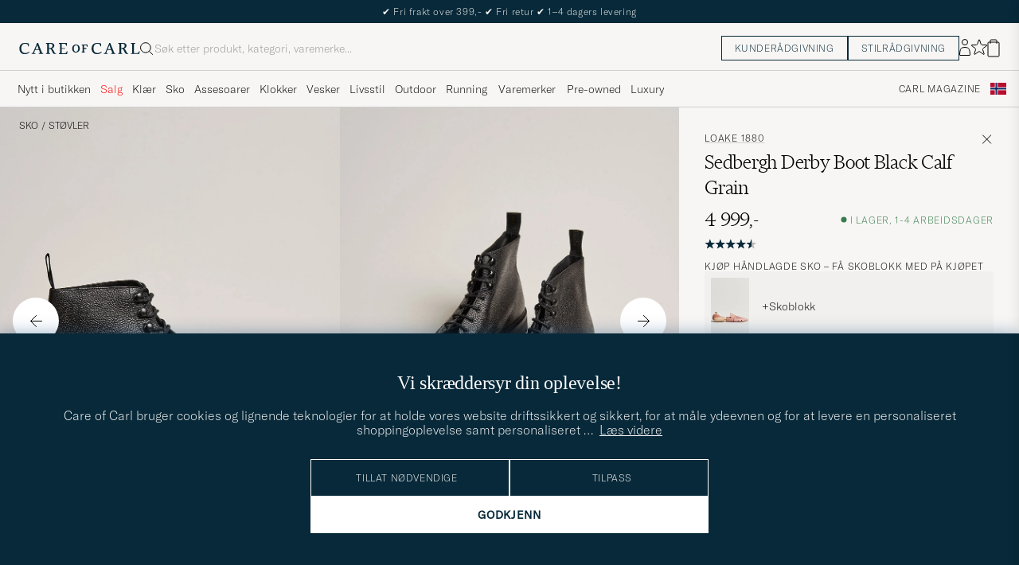

--- FILE ---
content_type: text/html; charset=UTF-8
request_url: https://www.careofcarl.no/no/loake-1880-sedbergh-derby-boot-black-calf-grain?sw=1&lz=1
body_size: 15059
content:
<script>
(function() {
document.cookie = 'c_country=; path=/; max-age=0; SameSite=Lax';
// Set flag that user is NOT logged in
window.__USER_LOGGED_IN__ = false;
})();
</script>
<link rel="alternate" hreflang="sv-se" href="https://www.careofcarl.se/sv/loake-1880-sedbergh-derby-boot-black-calf-grain">
<link rel="alternate" hreflang="nl-nl" href="https://www.careofcarl.nl/nl/loake-1880-sedbergh-derby-boot-black-calf-grain">
<link rel="alternate" hreflang="fr-fr" href="https://www.careofcarl.fr/fr/loake-1880-sedbergh-derby-boot-black-calf-grain">
<link rel="alternate" hreflang="de-at" href="https://www.careofcarl.at/de/loake-1880-sedbergh-derby-boot-black-calf-grain">
<link rel="alternate" hreflang="de-ch" href="https://www.careofcarl.ch/de/loake-1880-sedbergh-derby-boot-black-calf-grain">
<link rel="alternate" hreflang="es-es" href="https://www.careofcarl.es/es/loake-1880-sedbergh-derby-boot-black-calf-grain">
<link rel="alternate" hreflang="it-it" href="https://www.careofcarl.it/it/loake-1880-sedbergh-derby-boot-black-calf-grain">
<link rel="alternate" hreflang="en-gb" href="https://www.careofcarl.co.uk/en/loake-1880-sedbergh-derby-boot-black-calf-grain">
<link rel="alternate" hreflang="en-sk" href="https://www.careofcarl.com/en/loake-1880-sedbergh-derby-boot-black-calf-grain">
<link rel="alternate" hreflang="en-be" href="https://www.careofcarl.com/en/loake-1880-sedbergh-derby-boot-black-calf-grain">
<link rel="alternate" hreflang="no-no" href="https://www.careofcarl.no/no/loake-1880-sedbergh-derby-boot-black-calf-grain">
<link rel="alternate" hreflang="en-hr" href="https://www.careofcarl.com/en/loake-1880-sedbergh-derby-boot-black-calf-grain">
<link rel="alternate" hreflang="en-cy" href="https://www.careofcarl.com/en/loake-1880-sedbergh-derby-boot-black-calf-grain">
<link rel="alternate" hreflang="en-cz" href="https://www.careofcarl.com/en/loake-1880-sedbergh-derby-boot-black-calf-grain">
<link rel="alternate" hreflang="en-ee" href="https://www.careofcarl.com/en/loake-1880-sedbergh-derby-boot-black-calf-grain">
<link rel="alternate" hreflang="en-gr" href="https://www.careofcarl.com/en/loake-1880-sedbergh-derby-boot-black-calf-grain">
<link rel="alternate" hreflang="en-hu" href="https://www.careofcarl.com/en/loake-1880-sedbergh-derby-boot-black-calf-grain">
<link rel="alternate" hreflang="en-ie" href="https://www.careofcarl.com/en/loake-1880-sedbergh-derby-boot-black-calf-grain">
<link rel="alternate" hreflang="en-li" href="https://www.careofcarl.com/en/loake-1880-sedbergh-derby-boot-black-calf-grain">
<link rel="alternate" hreflang="en-lt" href="https://www.careofcarl.com/en/loake-1880-sedbergh-derby-boot-black-calf-grain">
<link rel="alternate" hreflang="en-lu" href="https://www.careofcarl.com/en/loake-1880-sedbergh-derby-boot-black-calf-grain">
<link rel="alternate" hreflang="da-dk" href="https://www.careofcarl.dk/dk/loake-1880-sedbergh-derby-boot-black-calf-grain">
<link rel="alternate" hreflang="en-mt" href="https://www.careofcarl.com/en/loake-1880-sedbergh-derby-boot-black-calf-grain">
<link rel="alternate" hreflang="en-pl" href="https://www.careofcarl.com/en/loake-1880-sedbergh-derby-boot-black-calf-grain">
<link rel="alternate" hreflang="en-pt" href="https://www.careofcarl.com/en/loake-1880-sedbergh-derby-boot-black-calf-grain">
<link rel="alternate" hreflang="en-si" href="https://www.careofcarl.com/en/loake-1880-sedbergh-derby-boot-black-calf-grain">
<link rel="alternate" hreflang="nl-be" href="https://www.careofcarl.be/nl/loake-1880-sedbergh-derby-boot-black-calf-grain">
<link rel="alternate" hreflang="fr-be" href="https://www.careofcarl.be/fr/loake-1880-sedbergh-derby-boot-black-calf-grain">
<link rel="alternate" hreflang="en-au" href="https://www.careofcarl.com/en/loake-1880-sedbergh-derby-boot-black-calf-grain">
<link rel="alternate" hreflang="en-ca" href="https://www.careofcarl.com/en/loake-1880-sedbergh-derby-boot-black-calf-grain">
<link rel="alternate" hreflang="en-hk" href="https://www.careofcarl.com/en/loake-1880-sedbergh-derby-boot-black-calf-grain">
<link rel="alternate" hreflang="en-jp" href="https://www.careofcarl.com/en/loake-1880-sedbergh-derby-boot-black-calf-grain">
<link rel="alternate" hreflang="fi-fi" href="https://www.careofcarl.fi/fi/loake-1880-sedbergh-derby-boot-black-calf-grain">
<link rel="alternate" hreflang="en-kw" href="https://www.careofcarl.com/en/loake-1880-sedbergh-derby-boot-black-calf-grain">
<link rel="alternate" hreflang="en-my" href="https://www.careofcarl.com/en/loake-1880-sedbergh-derby-boot-black-calf-grain">
<link rel="alternate" hreflang="en-nz" href="https://www.careofcarl.com/en/loake-1880-sedbergh-derby-boot-black-calf-grain">
<link rel="alternate" hreflang="en-qa" href="https://www.careofcarl.com/en/loake-1880-sedbergh-derby-boot-black-calf-grain">
<link rel="alternate" hreflang="en-sa" href="https://www.careofcarl.com/en/loake-1880-sedbergh-derby-boot-black-calf-grain">
<link rel="alternate" hreflang="en-sg" href="https://www.careofcarl.com/en/loake-1880-sedbergh-derby-boot-black-calf-grain">
<link rel="alternate" hreflang="en-kr" href="https://www.careofcarl.com/en/loake-1880-sedbergh-derby-boot-black-calf-grain">
<link rel="alternate" hreflang="en-tw" href="https://www.careofcarl.com/en/loake-1880-sedbergh-derby-boot-black-calf-grain">
<link rel="alternate" hreflang="en-ae" href="https://www.careofcarl.com/en/loake-1880-sedbergh-derby-boot-black-calf-grain">
<link rel="alternate" hreflang="en-us" href="https://www.careofcarl.com/en/loake-1880-sedbergh-derby-boot-black-calf-grain">
<link rel="alternate" hreflang="de-de" href="https://www.careofcarl.de/de/loake-1880-sedbergh-derby-boot-black-calf-grain">
<link rel="alternate" hreflang="en" href="https://www.careofcarl.com/en/loake-1880-sedbergh-derby-boot-black-calf-grain">
<link rel="alternate" hreflang="x-default" href="https://www.careofcarl.com/en/loake-1880-sedbergh-derby-boot-black-calf-grain">
<!-- views product default -->

<!--flak $VAR1 = [
          {
            'product_ids' => [
                               '165644m',
                               '16564311r'
                             ],
            'master_id' => '165644m',
            'domain' => 'www.careofcarl.de',
            'summary' => {
                           'total_reviews' => 8,
                           'average_score' => '4.8',
                           'score_distribution' => {
                                                     '2' => 0,
                                                     '3' => 1,
                                                     '5' => 7,
                                                     '1' => 0,
                                                     '4' => 0
                                                   }
                         },
            'product_title' => 'Loake 1880 Sedbergh Derby Boot',
            'reviews' => [
                           {
                             'brand' => 'Loake 1880',
                             'review_id' => '15d707613c04a3bf9a873f6ffc09f0d6',
                             'product_url' => 'https://www.careofcarl.se/sv/loake-1880-sedbergh-derby-boot-brown-grain-calf',
                             'testimonial' => undef,
                             'area' => '',
                             'category_3_unified' => '',
                             'sentiment' => undef,
                             'created_at' => '2025-03-15T00:00:00+00:00',
                             'language_code' => 'de',
                             'score' => 5,
                             'customer_name' => 'Goran C',
                             'product_title' => 'Loake 1880 Sedbergh Derby Boot',
                             'category_2_unified' => "K\x{e4}ngor",
                             'domain' => 'www.careofcarl.de',
                             'purchase_id' => 2542000,
                             'product_id' => '16564311r',
                             'sentiment_score' => undef,
                             'is_verified' => bless( do{\(my $o = 1)}, 'JSON::PP::Boolean' ),
                             'category_1_unified' => 'Skor',
                             'title' => undef,
                             'review_text' => ''
                           },
                           {
                             'review_text' => "Nach langem hin und her, ob es Trickers oder Loakes werden sollen, habe ich mich f\x{fc}r ein gepr\x{e4}gtes Paar Loakes entschieden. Das Leder ist steifer als bei Trickers, das Eintragen braucht ein bisschen. Der Stiefel ist stabil konstruiert, die Sohle robust, der Stil zeitlos und sowohl Casual als auch elegant stylebar.",
                             'title' => undef,
                             'purchase_id' => 2248118,
                             'sentiment_score' => undef,
                             'product_id' => '165644m',
                             'is_verified' => $VAR1->[0]{'reviews'}[0]{'is_verified'},
                             'category_1_unified' => 'Skor',
                             'domain' => 'www.careofcarl.de',
                             'product_title' => 'Loake 1880 Sedbergh Derby Boot',
                             'category_2_unified' => "K\x{e4}ngor",
                             'created_at' => '2024-03-13T00:00:00+00:00',
                             'language_code' => 'de',
                             'score' => 5,
                             'customer_name' => 'Umut K',
                             'sentiment' => undef,
                             'area' => 'product quality',
                             'category_3_unified' => undef,
                             'review_id' => 'c5556f08b8607724ca3ecb0e5302f922',
                             'brand' => 'Loake 1880',
                             'testimonial' => $VAR1->[0]{'reviews'}[0]{'is_verified'},
                             'product_url' => 'https://www.careofcarl.de/de/loake-1880-sedbergh-derby-boot-brown-grain-calf'
                           },
                           {
                             'category_3_unified' => undef,
                             'area' => '',
                             'sentiment' => undef,
                             'review_id' => '84f5d0f199543c2e5f0c0cca01fe689d',
                             'brand' => 'Loake 1880',
                             'testimonial' => undef,
                             'product_url' => 'https://www.careofcarl.no/no/loake-1880-sedbergh-derby-boot-brown-grain-calf',
                             'category_2_unified' => "K\x{e4}ngor",
                             'product_title' => 'Loake 1880 Sedbergh Derby Boot',
                             'created_at' => '2023-10-26T00:00:00+00:00',
                             'score' => 5,
                             'language_code' => 'no',
                             'customer_name' => 'Magnus B',
                             'purchase_id' => 2126156,
                             'product_id' => '165644m',
                             'sentiment_score' => undef,
                             'is_verified' => $VAR1->[0]{'reviews'}[0]{'is_verified'},
                             'category_1_unified' => 'Skor',
                             'domain' => 'www.careofcarl.no',
                             'review_text' => undef,
                             'title' => undef
                           },
                           {
                             'sentiment' => undef,
                             'area' => '',
                             'category_3_unified' => undef,
                             'testimonial' => undef,
                             'product_url' => 'https://www.careofcarl.no/no/loake-1880-sedbergh-derby-boot-black-calf-grain',
                             'review_id' => 'a3dca86c83c89d5a69dc2994bf44ebd7',
                             'brand' => 'Loake 1880',
                             'category_2_unified' => "K\x{e4}ngor",
                             'product_title' => 'Loake 1880 Sedbergh Derby Boot',
                             'customer_name' => "J\x{f8}rn E",
                             'language_code' => 'no',
                             'score' => 3,
                             'created_at' => '2023-09-06T00:00:00+00:00',
                             'is_verified' => $VAR1->[0]{'reviews'}[0]{'is_verified'},
                             'category_1_unified' => 'Skor',
                             'purchase_id' => 2087741,
                             'product_id' => '165644m',
                             'sentiment_score' => undef,
                             'domain' => 'www.careofcarl.no',
                             'review_text' => undef,
                             'title' => undef
                           },
                           {
                             'customer_name' => 'Erik M',
                             'language_code' => 'no',
                             'score' => 5,
                             'created_at' => '2023-01-26T00:00:00+00:00',
                             'product_title' => 'Loake 1880 Sedbergh Derby Boot',
                             'category_2_unified' => "K\x{e4}ngor",
                             'product_url' => 'https://www.careofcarl.com/sv/artiklar/loake-1880-sedbergh-derby-boot-brown-grain-calf.html',
                             'testimonial' => bless( do{\(my $o = 0)}, 'JSON::PP::Boolean' ),
                             'brand' => 'Loake 1880',
                             'review_id' => 'a11d124d41db7a8b162baa821439e8c8',
                             'sentiment' => undef,
                             'area' => 'product quality',
                             'category_3_unified' => undef,
                             'title' => undef,
                             'review_text' => "Fine boots, men trenger nok litt tid for \x{e5} g\x{e5} de inn.",
                             'domain' => 'www.careofcarl.no',
                             'is_verified' => $VAR1->[0]{'reviews'}[0]{'is_verified'},
                             'category_1_unified' => 'Skor',
                             'purchase_id' => 1896192,
                             'product_id' => '165644m',
                             'sentiment_score' => undef
                           },
                           {
                             'domain' => 'www.careofcarl.no',
                             'sentiment_score' => undef,
                             'product_id' => '165644m',
                             'purchase_id' => 1879984,
                             'category_1_unified' => 'Skor',
                             'is_verified' => $VAR1->[0]{'reviews'}[0]{'is_verified'},
                             'title' => undef,
                             'review_text' => 'Meget bra. Raskt levert og 100% korrekt produktlevering - som vanlig er med CofC. Alltid.',
                             'brand' => 'Loake 1880',
                             'review_id' => '160aa507309be47ad850078fcc0a8a52',
                             'testimonial' => $VAR1->[0]{'reviews'}[0]{'is_verified'},
                             'product_url' => 'https://www.careofcarl.com/sv/artiklar/loake-1880-sedbergh-derby-boot-brown-grain-calf.html',
                             'category_3_unified' => undef,
                             'area' => 'delivery',
                             'sentiment' => undef,
                             'created_at' => '2023-01-06T00:00:00+00:00',
                             'language_code' => 'no',
                             'score' => 5,
                             'customer_name' => "\x{d8}yvind B",
                             'product_title' => 'Loake 1880 Sedbergh Derby Boot',
                             'category_2_unified' => "K\x{e4}ngor"
                           },
                           {
                             'domain' => 'www.careofcarl.dk',
                             'category_1_unified' => 'Skor',
                             'is_verified' => $VAR1->[0]{'reviews'}[0]{'is_verified'},
                             'sentiment_score' => undef,
                             'product_id' => '165644m',
                             'purchase_id' => 1860734,
                             'title' => undef,
                             'review_text' => undef,
                             'product_url' => 'https://www.careofcarl.com/sv/artiklar/loake-1880-sedbergh-derby-boot-brown-grain-calf.html',
                             'testimonial' => undef,
                             'review_id' => 'e79d86a034047cbef778f453b3a820b6',
                             'brand' => 'Loake 1880',
                             'sentiment' => undef,
                             'area' => '',
                             'category_3_unified' => undef,
                             'language_code' => 'dk',
                             'customer_name' => 'Jakob M',
                             'score' => 5,
                             'created_at' => '2022-12-20T00:00:00+00:00',
                             'product_title' => 'Loake 1880 Sedbergh Derby Boot',
                             'category_2_unified' => "K\x{e4}ngor"
                           },
                           {
                             'category_3_unified' => undef,
                             'area' => '',
                             'sentiment' => undef,
                             'testimonial' => undef,
                             'product_url' => 'https://www.careofcarl.com/sv/artiklar/loake-1880-sedbergh-derby-boot-brown-grain-calf.html',
                             'review_id' => 'fca1331151be515e57396d3ef0a1f994',
                             'brand' => 'Loake 1880',
                             'category_2_unified' => "K\x{e4}ngor",
                             'product_title' => 'Loake 1880 Sedbergh Derby Boot',
                             'language_code' => 'sv',
                             'customer_name' => 'Monica T',
                             'score' => 5,
                             'created_at' => '2022-10-17T00:00:00+00:00',
                             'is_verified' => $VAR1->[0]{'reviews'}[0]{'is_verified'},
                             'category_1_unified' => 'Skor',
                             'purchase_id' => 1791521,
                             'sentiment_score' => undef,
                             'product_id' => '165644m',
                             'domain' => 'www.careofcarl.se',
                             'review_text' => undef,
                             'title' => undef
                           }
                         ],
            'gtins' => 'None'
          }
        ];
-->

<!-- Buying_advice.tt -->
<style>
@media (max-width: 65rem) {
.reverse-mobile{
flex-direction:column-reverse;
}
}
</style>





<div class="d-flex flex-column recommondation-blocks light-grey-bt visa">
<!--standardlist-->















<div class="row beige-tint-1-bg light-grey-bb p-0 " id="pdp_similarproducts">
<div class="col-xs-12 col-md-3 pt-40 pb-32 px-32-md py-40-md d-flex flex-column">
<div class="col-xs-12 d-flex flex-column p-0">
<a href="" class="headline fs-40 mb-28-md mb-16">

Lignende <span class="lowercase"> produkter </span>

</a>

</div>

<div class="hide-xs hide show-sm">
<div class="btn btn-outline mt-16-xs">
<a href="" >
<div class="__USP d-flex middle fs-14 "
>Til <svg class="ml-8 " width="17" height="8" fill="" viewBox="0 0 17 8">
<path d="M16.3536 4.35355C16.5488 4.15829 16.5488 3.84171 16.3536 3.64645L13.1716 0.464466C12.9763 0.269204 12.6597 0.269204 12.4645 0.464466C12.2692 0.659728 12.2692 0.976311 12.4645 1.17157L15.2929 4L12.4645 6.82843C12.2692 7.02369 12.2692 7.34027 12.4645 7.53553C12.6597 7.7308 12.9763 7.7308 13.1716 7.53553L16.3536 4.35355ZM0 4.5H16V3.5H0V4.5Z" fill="black"></path>
</svg></div>

</a>
</div>
</div>

</div>
<div class="col-xs-12 col-md-9 pt-32-md px-0 light-grey-bl">







<div class="snapping--wrapper col-xs-12  trackable_rec"
data-recid="pdp_similarproducts"
data-track-list="{&quot;list_id&quot;:&quot;pdp_similarproducts&quot;,&quot;list_name&quot;:&quot;pdp_similarproducts&quot;}"
data-auto-track-list="true">

<span class="list-nav nav-large radius-100 nav-prev light-white-bg">
<svg class=" rotate-180" width="25" height="25" fill="none" viewBox="0 0 25 25">
<path d="M5.45703 12.5H19.457" stroke="black" stroke-linecap="round" stroke-linejoin="round"/>
<path d="M12.457 5.5L19.457 12.5L12.457 19.5" stroke="black" stroke-linecap="square" stroke-linejoin="round"/>
</svg>
</span>

<div class="snapping d-flex cell--normal  ">







<article
class="product-cell product d-flex Brun pinned  "
tabindex="0"
aria-label="Loake 1880 Sedbergh Derby Boot Brown Grain Calf, 4 999,-"
style="order:"
>
<a href="/no/loake-1880-sedbergh-derby-boot-brown-grain-calf"
class="product__img js-product-primary-link d-flex light-grey-bg navigate-product"
aria-label="Herre Loake 1880 Sedbergh Derby Boot Brown Grain Calf Brun"
tabindex="-1"
data-track="{&quot;recommendation_id&quot;:&quot;pdp_similarproducts&quot;,&quot;track_in&quot;:&quot;br,ga&quot;,&quot;nonInteraction&quot;:0,&quot;placement&quot;:1,&quot;eventAction&quot;:&quot;select_item&quot;,&quot;product_brand&quot;:&quot;Loake 1880&quot;,&quot;product_color&quot;:&quot;&quot;,&quot;site_name&quot;:&quot;newUX&quot;,&quot;product_cat_2&quot;:&quot;&quot;,&quot;product_cat_1&quot;:&quot;&quot;,&quot;product_id&quot;:&quot;16564311r&quot;,&quot;product_price&quot;:4999,&quot;eventCategory&quot;:&quot;pdp&quot;,&quot;product_cat_3&quot;:&quot;&quot;,&quot;product_name&quot;:&quot;Loake 1880 Sedbergh Derby Boot Brown Grain Calf&quot;}">
<img alt="" class="product__img--hover " loading="lazy" src="/bilder/artiklar/zoom/16564311r_3.jpg?m=1667574871" width="647" height="808" aria-hidden="true"/><img class="product_img--standard"  alt="Loake 1880 Sedbergh Derby Boot Brown Grain Calf – Brun" loading="lazy" src="/bilder/artiklar/16564311r.jpg?m=1743690654" alt="..." width="647" height="808"    /><div class="product__badge text--uppercase">



<span class="product__badge--exclusive px-8 py-4 light-white-text text--uppercase fs-12 dark-blue-bg">Kampanje</span>

</div>
</a>
<!-- Wishlist button positioned outside image link to prevent event conflicts -->
<button class="product__wishlist"
type="button"
data-id="16564311r"
aria-label="Legg til i favoritter"
aria-pressed="false"
tabindex="-1">


<svg width="24" height="23" viewBox="0 0 24 23" fill="none" xmlns="https://www.w3.org/2000/svg">
<path d="M11.6974 1.29295C11.8623 0.785433 12.5803 0.785439 12.7452 1.29295L14.666 7.20383C14.8873 7.88471 15.5218 8.34571 16.2377 8.34573L22.4529 8.34597C22.9865 8.34599 23.2084 9.02884 22.7767 9.34252L17.7486 12.9959C17.1695 13.4167 16.9271 14.1626 17.1483 14.8435L19.0687 20.7545C19.2335 21.2621 18.6527 21.6841 18.2209 21.3704L13.1926 17.7175C12.6134 17.2967 11.8291 17.2967 11.2499 17.7175L6.22163 21.3704C5.78989 21.6841 5.20903 21.2621 5.37391 20.7545L7.29427 14.8435C7.51548 14.1626 7.27312 13.4167 6.69394 12.9959L1.66592 9.34252C1.23421 9.02884 1.45608 8.34599 1.98972 8.34597L8.20486 8.34573C8.92079 8.34571 9.5553 7.88471 9.77656 7.20383L11.6974 1.29295Z" stroke="black" stroke-width="1.10178"/>
</svg>
</button>
<div class="product__container product__container d-flex flex-column">
<a class="product__brand navigate " tabindex="-1"id="product-brand-16564311r" href="/no/loake-1880" >
Loake 1880</a><a href="/no/loake-1880-sedbergh-derby-boot-brown-grain-calf" class="product__name __name navigate-product" id="product-title-16564311r" tabindex="-1">Sedbergh Derby Boot Brown Grain Calf</a>
<div class="d-flex between middle c-gap-8 text--uppercase" id="product-sizes-16564311r">

<div class="product__size fit--content  text--uppercase">

<span class="product__list product__size c-gap-6-xs px-0 c-gap-8-sm">







<span class="product__item " data-id="">41</span>



<span class="product__item " data-id="">42,5</span>



<span class="product__item " data-id="">43</span>



<span class="product__item " data-id="">43,5</span>



<span class="product__item " data-id="">45</span>

</span>

</div>
<!-- other_colors_cell -->





</div>
<div class="d-flex between w-100 ">
<div class="product__price pt-8">

<span  class="product__price--regular ">4 999,-</span>
</div>
</div>
</div>
</article>








<article
class="product-cell product d-flex Svart pinned  "
tabindex="0"
aria-label="Paraboot Avoriaz Hiking Boot Black, 6 199,-"
style="order:"
>
<a href="/no/paraboot-avoriaz-hiking-boot-black"
class="product__img js-product-primary-link d-flex light-grey-bg navigate-product"
aria-label="Herre Paraboot Avoriaz Hiking Boot Black Svart"
tabindex="-1"
data-track="{&quot;recommendation_id&quot;:&quot;pdp_similarproducts&quot;,&quot;track_in&quot;:&quot;br,ga&quot;,&quot;nonInteraction&quot;:0,&quot;eventAction&quot;:&quot;select_item&quot;,&quot;placement&quot;:2,&quot;product_brand&quot;:&quot;Paraboot&quot;,&quot;site_name&quot;:&quot;newUX&quot;,&quot;product_color&quot;:&quot;&quot;,&quot;product_cat_1&quot;:&quot;&quot;,&quot;product_cat_2&quot;:&quot;&quot;,&quot;product_id&quot;:&quot;23353811r&quot;,&quot;eventCategory&quot;:&quot;pdp&quot;,&quot;product_price&quot;:6199,&quot;product_cat_3&quot;:&quot;&quot;,&quot;product_name&quot;:&quot;Paraboot Avoriaz Hiking Boot Black&quot;}">
<img alt="" class="product__img--hover " loading="lazy" src="/bilder/artiklar/zoom/23353811r_3.jpg?m=1663306452" width="647" height="808" aria-hidden="true"/><img class="product_img--standard"  alt="Paraboot Avoriaz Hiking Boot Black – Svart" loading="lazy" src="/bilder/artiklar/23353811r.jpg?m=1743692552" alt="..." width="647" height="808"    /><div class="product__badge text--uppercase">



<span class="product__badge--exclusive px-8 py-4 light-white-text text--uppercase fs-12 dark-blue-bg">Kampanje</span>

</div>
</a>
<!-- Wishlist button positioned outside image link to prevent event conflicts -->
<button class="product__wishlist"
type="button"
data-id="23353811r"
aria-label="Legg til i favoritter"
aria-pressed="false"
tabindex="-1">


<svg width="24" height="23" viewBox="0 0 24 23" fill="none" xmlns="https://www.w3.org/2000/svg">
<path d="M11.6974 1.29295C11.8623 0.785433 12.5803 0.785439 12.7452 1.29295L14.666 7.20383C14.8873 7.88471 15.5218 8.34571 16.2377 8.34573L22.4529 8.34597C22.9865 8.34599 23.2084 9.02884 22.7767 9.34252L17.7486 12.9959C17.1695 13.4167 16.9271 14.1626 17.1483 14.8435L19.0687 20.7545C19.2335 21.2621 18.6527 21.6841 18.2209 21.3704L13.1926 17.7175C12.6134 17.2967 11.8291 17.2967 11.2499 17.7175L6.22163 21.3704C5.78989 21.6841 5.20903 21.2621 5.37391 20.7545L7.29427 14.8435C7.51548 14.1626 7.27312 13.4167 6.69394 12.9959L1.66592 9.34252C1.23421 9.02884 1.45608 8.34599 1.98972 8.34597L8.20486 8.34573C8.92079 8.34571 9.5553 7.88471 9.77656 7.20383L11.6974 1.29295Z" stroke="black" stroke-width="1.10178"/>
</svg>
</button>
<div class="product__container product__container d-flex flex-column">
<a class="product__brand navigate " tabindex="-1"id="product-brand-23353811r" href="/no/paraboot" >
Paraboot</a><a href="/no/paraboot-avoriaz-hiking-boot-black" class="product__name __name navigate-product" id="product-title-23353811r" tabindex="-1">Avoriaz Hiking Boot Black</a>
<div class="d-flex between middle c-gap-8 text--uppercase" id="product-sizes-23353811r">

<div class="product__size fit--content  text--uppercase">

<span class="product__list product__size c-gap-6-xs px-0 c-gap-8-sm">







<span class="product__item " data-id="">39,5</span>



<span class="product__item " data-id="">41</span>



<span class="product__item " data-id="">46</span>

</span>

</div>
<!-- other_colors_cell -->





</div>
<div class="d-flex between w-100 ">
<div class="product__price pt-8">

<span  class="product__price--regular ">6 199,-</span>
</div>
</div>
</div>
</article>








<article
class="product-cell product d-flex Svart pinned  "
tabindex="0"
aria-label="Danner Mountain Light GORE-TEX Boot Black Suede, Ordinær pris 5 499,-, Nedsatt pris 3 299,-"
style="order:"
>
<a href="/no/danner-mountain-light-gore-tex-boot-black-suede"
class="product__img js-product-primary-link d-flex light-grey-bg navigate-product"
aria-label="Herre Danner Mountain Light GORE-TEX Boot Black Suede Svart"
tabindex="-1"
data-track="{&quot;track_in&quot;:&quot;br,ga&quot;,&quot;nonInteraction&quot;:0,&quot;eventAction&quot;:&quot;select_item&quot;,&quot;placement&quot;:3,&quot;recommendation_id&quot;:&quot;pdp_similarproducts&quot;,&quot;site_name&quot;:&quot;newUX&quot;,&quot;product_color&quot;:&quot;&quot;,&quot;product_cat_2&quot;:&quot;&quot;,&quot;product_id&quot;:&quot;25643611r&quot;,&quot;product_cat_1&quot;:&quot;&quot;,&quot;eventCategory&quot;:&quot;pdp&quot;,&quot;product_price&quot;:3299,&quot;product_name&quot;:&quot;Danner Mountain Light GORE-TEX Boot Black Suede&quot;,&quot;product_cat_3&quot;:&quot;&quot;,&quot;product_brand&quot;:&quot;Danner&quot;}">
<img alt="" class="product__img--hover " loading="lazy" src="/bilder/artiklar/zoom/25643611r_3.jpg?m=1691757354" width="647" height="808" aria-hidden="true"/><img class="product_img--standard"  alt="Danner Mountain Light GORE-TEX Boot Black Suede – Svart" loading="lazy" src="/bilder/artiklar/25643611r.jpg?m=1743693387" alt="..." width="647" height="808"    /><div class="product__badge text--uppercase">


<span class="product__badge--sale  light-red-bg">40%</span>




<span class="product__badge--exclusive px-8 py-4 light-white-text text--uppercase fs-12 dark-green-bg">Outdoor</span>

</div>
</a>
<!-- Wishlist button positioned outside image link to prevent event conflicts -->
<button class="product__wishlist"
type="button"
data-id="25643611r"
aria-label="Legg til i favoritter"
aria-pressed="false"
tabindex="-1">


<svg width="24" height="23" viewBox="0 0 24 23" fill="none" xmlns="https://www.w3.org/2000/svg">
<path d="M11.6974 1.29295C11.8623 0.785433 12.5803 0.785439 12.7452 1.29295L14.666 7.20383C14.8873 7.88471 15.5218 8.34571 16.2377 8.34573L22.4529 8.34597C22.9865 8.34599 23.2084 9.02884 22.7767 9.34252L17.7486 12.9959C17.1695 13.4167 16.9271 14.1626 17.1483 14.8435L19.0687 20.7545C19.2335 21.2621 18.6527 21.6841 18.2209 21.3704L13.1926 17.7175C12.6134 17.2967 11.8291 17.2967 11.2499 17.7175L6.22163 21.3704C5.78989 21.6841 5.20903 21.2621 5.37391 20.7545L7.29427 14.8435C7.51548 14.1626 7.27312 13.4167 6.69394 12.9959L1.66592 9.34252C1.23421 9.02884 1.45608 8.34599 1.98972 8.34597L8.20486 8.34573C8.92079 8.34571 9.5553 7.88471 9.77656 7.20383L11.6974 1.29295Z" stroke="black" stroke-width="1.10178"/>
</svg>
</button>
<div class="product__container product__container d-flex flex-column">
<a class="product__brand navigate " tabindex="-1"id="product-brand-25643611r" href="/no/danner" >
Danner</a><a href="/no/danner-mountain-light-gore-tex-boot-black-suede" class="product__name __name navigate-product" id="product-title-25643611r" tabindex="-1">Mountain Light GORE-TEX Boot Black Suede</a>
<div class="d-flex between middle c-gap-8 text--uppercase" id="product-sizes-25643611r">

<div class="product__size fit--content  text--uppercase">

<span class="product__list product__size c-gap-6-xs px-0 c-gap-8-sm">







<span class="product__item " data-id="">41,5</span>

</span>

</div>
<!-- other_colors_cell -->





</div>
<div class="d-flex between w-100 ">
<div class="product__price pt-8">

<span class="sr-only">Ordinær pris</span>
<del class="product__price--regular--sale ">5 499,-</del>
<span class="sr-only">Nedsatt pris</span>
<span class="product__price--campaign light-red-text ">3 299,-</span>
</div>
</div>
</div>
</article>








<article
class="product-cell product d-flex Svart pinned  "
tabindex="0"
aria-label="Crockett & Jones Chelsea 8 City Sole Black Calf, 9 399,-"
style="order:"
>
<a href="/no/crockett-jones-chelsea-8-city-sole-black-calf"
class="product__img js-product-primary-link d-flex light-grey-bg navigate-product"
aria-label="Herre Crockett & Jones Chelsea 8 City Sole Black Calf Svart"
tabindex="-1"
data-track="{&quot;product_brand&quot;:&quot;Crockett &amp; Jones&quot;,&quot;eventCategory&quot;:&quot;pdp&quot;,&quot;product_price&quot;:9399,&quot;product_cat_3&quot;:&quot;&quot;,&quot;product_name&quot;:&quot;Crockett &amp; Jones Chelsea 8 City Sole Black Calf&quot;,&quot;site_name&quot;:&quot;newUX&quot;,&quot;product_color&quot;:&quot;&quot;,&quot;product_id&quot;:&quot;16563311r&quot;,&quot;product_cat_2&quot;:&quot;&quot;,&quot;product_cat_1&quot;:&quot;&quot;,&quot;recommendation_id&quot;:&quot;pdp_similarproducts&quot;,&quot;placement&quot;:4,&quot;eventAction&quot;:&quot;select_item&quot;,&quot;track_in&quot;:&quot;br,ga&quot;,&quot;nonInteraction&quot;:0}">
<img alt="" class="product__img--hover " loading="lazy" src="/bilder/artiklar/zoom/16563311r_3.jpg?m=1669734622" width="647" height="808" aria-hidden="true"/><img class="product_img--standard"  alt="Crockett & Jones Chelsea 8 City Sole Black Calf – Svart" loading="lazy" src="/bilder/artiklar/16563311r.jpg?m=1743690653" alt="..." width="647" height="808"    /><div class="product__badge text--uppercase">



<span class="product__badge--exclusive px-8 py-4 light-white-text text--uppercase fs-12 dark-blue-bg">Kampanje</span>

</div>
</a>
<!-- Wishlist button positioned outside image link to prevent event conflicts -->
<button class="product__wishlist"
type="button"
data-id="16563311r"
aria-label="Legg til i favoritter"
aria-pressed="false"
tabindex="-1">


<svg width="24" height="23" viewBox="0 0 24 23" fill="none" xmlns="https://www.w3.org/2000/svg">
<path d="M11.6974 1.29295C11.8623 0.785433 12.5803 0.785439 12.7452 1.29295L14.666 7.20383C14.8873 7.88471 15.5218 8.34571 16.2377 8.34573L22.4529 8.34597C22.9865 8.34599 23.2084 9.02884 22.7767 9.34252L17.7486 12.9959C17.1695 13.4167 16.9271 14.1626 17.1483 14.8435L19.0687 20.7545C19.2335 21.2621 18.6527 21.6841 18.2209 21.3704L13.1926 17.7175C12.6134 17.2967 11.8291 17.2967 11.2499 17.7175L6.22163 21.3704C5.78989 21.6841 5.20903 21.2621 5.37391 20.7545L7.29427 14.8435C7.51548 14.1626 7.27312 13.4167 6.69394 12.9959L1.66592 9.34252C1.23421 9.02884 1.45608 8.34599 1.98972 8.34597L8.20486 8.34573C8.92079 8.34571 9.5553 7.88471 9.77656 7.20383L11.6974 1.29295Z" stroke="black" stroke-width="1.10178"/>
</svg>
</button>
<div class="product__container product__container d-flex flex-column">
<a class="product__brand navigate " tabindex="-1"id="product-brand-16563311r" href="/no/crockett-jones" >
Crockett & Jones</a><a href="/no/crockett-jones-chelsea-8-city-sole-black-calf" class="product__name __name navigate-product" id="product-title-16563311r" tabindex="-1">Chelsea 8 City Sole Black Calf</a>
<div class="d-flex between middle c-gap-8 text--uppercase" id="product-sizes-16563311r">

<div class="product__size fit--content  text--uppercase">

<span>Finnes i flere størrelser</span>

</div>
<!-- other_colors_cell -->






</div>
<div class="d-flex between w-100 ">
<div class="product__price pt-8">

<span  class="product__price--regular ">9 399,-</span>
</div>
</div>
</div>
</article>








<article
class="product-cell product d-flex Brun pinned  "
tabindex="0"
aria-label="Paraboot Bergerac Boot Ecorce, 5 799,-"
style="order:"
>
<a href="/no/paraboot-bergerac-boot-ecorce"
class="product__img js-product-primary-link d-flex light-grey-bg navigate-product"
aria-label="Herre Paraboot Bergerac Boot Ecorce Brun"
tabindex="-1"
data-track="{&quot;product_brand&quot;:&quot;Paraboot&quot;,&quot;product_cat_3&quot;:&quot;&quot;,&quot;product_name&quot;:&quot;Paraboot Bergerac Boot Ecorce&quot;,&quot;product_price&quot;:5799,&quot;eventCategory&quot;:&quot;pdp&quot;,&quot;product_cat_2&quot;:&quot;&quot;,&quot;product_cat_1&quot;:&quot;&quot;,&quot;product_id&quot;:&quot;25708111r&quot;,&quot;product_color&quot;:&quot;&quot;,&quot;site_name&quot;:&quot;newUX&quot;,&quot;recommendation_id&quot;:&quot;pdp_similarproducts&quot;,&quot;eventAction&quot;:&quot;select_item&quot;,&quot;placement&quot;:5,&quot;nonInteraction&quot;:0,&quot;track_in&quot;:&quot;br,ga&quot;}">
<img alt="" class="product__img--hover " loading="lazy" src="/bilder/artiklar/zoom/25708111r_3.jpg?m=1695130232" width="647" height="808" aria-hidden="true"/><img class="product_img--standard"  alt="Paraboot Bergerac Boot Ecorce – Brun" loading="lazy" src="/bilder/artiklar/25708111r.jpg?m=1743693415" alt="..." width="647" height="808"    /><div class="product__badge text--uppercase">



<span class="product__badge--exclusive px-8 py-4 light-white-text text--uppercase fs-12 dark-blue-bg">Kampanje</span>

</div>
</a>
<!-- Wishlist button positioned outside image link to prevent event conflicts -->
<button class="product__wishlist"
type="button"
data-id="25708111r"
aria-label="Legg til i favoritter"
aria-pressed="false"
tabindex="-1">


<svg width="24" height="23" viewBox="0 0 24 23" fill="none" xmlns="https://www.w3.org/2000/svg">
<path d="M11.6974 1.29295C11.8623 0.785433 12.5803 0.785439 12.7452 1.29295L14.666 7.20383C14.8873 7.88471 15.5218 8.34571 16.2377 8.34573L22.4529 8.34597C22.9865 8.34599 23.2084 9.02884 22.7767 9.34252L17.7486 12.9959C17.1695 13.4167 16.9271 14.1626 17.1483 14.8435L19.0687 20.7545C19.2335 21.2621 18.6527 21.6841 18.2209 21.3704L13.1926 17.7175C12.6134 17.2967 11.8291 17.2967 11.2499 17.7175L6.22163 21.3704C5.78989 21.6841 5.20903 21.2621 5.37391 20.7545L7.29427 14.8435C7.51548 14.1626 7.27312 13.4167 6.69394 12.9959L1.66592 9.34252C1.23421 9.02884 1.45608 8.34599 1.98972 8.34597L8.20486 8.34573C8.92079 8.34571 9.5553 7.88471 9.77656 7.20383L11.6974 1.29295Z" stroke="black" stroke-width="1.10178"/>
</svg>
</button>
<div class="product__container product__container d-flex flex-column">
<a class="product__brand navigate " tabindex="-1"id="product-brand-25708111r" href="/no/paraboot" >
Paraboot</a><a href="/no/paraboot-bergerac-boot-ecorce" class="product__name __name navigate-product" id="product-title-25708111r" tabindex="-1">Bergerac Boot Ecorce</a>
<div class="d-flex between middle c-gap-8 text--uppercase" id="product-sizes-25708111r">

<div class="product__size fit--content  text--uppercase">

<span class="product__list product__size c-gap-6-xs px-0 c-gap-8-sm">







<span class="product__item " data-id="">42</span>



<span class="product__item " data-id="">43</span>



<span class="product__item " data-id="">46</span>

</span>

</div>
<!-- other_colors_cell -->





</div>
<div class="d-flex between w-100 ">
<div class="product__price pt-8">

<span  class="product__price--regular ">5 799,-</span>
</div>
</div>
</div>
</article>








<article
class="product-cell product d-flex Brun pinned  "
tabindex="0"
aria-label="Paraboot Avoriaz Hiking Boot Ecorce, 6 199,-"
style="order:"
>
<a href="/no/paraboot-avoriaz-hiking-boot-ecorce"
class="product__img js-product-primary-link d-flex light-grey-bg navigate-product"
aria-label="Herre Paraboot Avoriaz Hiking Boot Ecorce Brun"
tabindex="-1"
data-track="{&quot;product_color&quot;:&quot;&quot;,&quot;site_name&quot;:&quot;newUX&quot;,&quot;product_id&quot;:&quot;23353611r&quot;,&quot;product_cat_2&quot;:&quot;&quot;,&quot;product_cat_1&quot;:&quot;&quot;,&quot;product_price&quot;:6199,&quot;eventCategory&quot;:&quot;pdp&quot;,&quot;product_cat_3&quot;:&quot;&quot;,&quot;product_name&quot;:&quot;Paraboot Avoriaz Hiking Boot Ecorce&quot;,&quot;product_brand&quot;:&quot;Paraboot&quot;,&quot;track_in&quot;:&quot;br,ga&quot;,&quot;nonInteraction&quot;:0,&quot;placement&quot;:6,&quot;eventAction&quot;:&quot;select_item&quot;,&quot;recommendation_id&quot;:&quot;pdp_similarproducts&quot;}">
<img alt="" class="product__img--hover " loading="lazy" src="/bilder/artiklar/zoom/23353611r_3.jpg?m=1681477675" width="647" height="808" aria-hidden="true"/><img class="product_img--standard"  alt="Paraboot Avoriaz Hiking Boot Ecorce – Brun" loading="lazy" src="/bilder/artiklar/23353611r.jpg?m=1743692552" alt="..." width="647" height="808"    /><div class="product__badge text--uppercase">



<span class="product__badge--exclusive px-8 py-4 light-white-text text--uppercase fs-12 dark-blue-bg">Kampanje</span>

</div>
</a>
<!-- Wishlist button positioned outside image link to prevent event conflicts -->
<button class="product__wishlist"
type="button"
data-id="23353611r"
aria-label="Legg til i favoritter"
aria-pressed="false"
tabindex="-1">


<svg width="24" height="23" viewBox="0 0 24 23" fill="none" xmlns="https://www.w3.org/2000/svg">
<path d="M11.6974 1.29295C11.8623 0.785433 12.5803 0.785439 12.7452 1.29295L14.666 7.20383C14.8873 7.88471 15.5218 8.34571 16.2377 8.34573L22.4529 8.34597C22.9865 8.34599 23.2084 9.02884 22.7767 9.34252L17.7486 12.9959C17.1695 13.4167 16.9271 14.1626 17.1483 14.8435L19.0687 20.7545C19.2335 21.2621 18.6527 21.6841 18.2209 21.3704L13.1926 17.7175C12.6134 17.2967 11.8291 17.2967 11.2499 17.7175L6.22163 21.3704C5.78989 21.6841 5.20903 21.2621 5.37391 20.7545L7.29427 14.8435C7.51548 14.1626 7.27312 13.4167 6.69394 12.9959L1.66592 9.34252C1.23421 9.02884 1.45608 8.34599 1.98972 8.34597L8.20486 8.34573C8.92079 8.34571 9.5553 7.88471 9.77656 7.20383L11.6974 1.29295Z" stroke="black" stroke-width="1.10178"/>
</svg>
</button>
<div class="product__container product__container d-flex flex-column">
<a class="product__brand navigate " tabindex="-1"id="product-brand-23353611r" href="/no/paraboot" >
Paraboot</a><a href="/no/paraboot-avoriaz-hiking-boot-ecorce" class="product__name __name navigate-product" id="product-title-23353611r" tabindex="-1">Avoriaz Hiking Boot Ecorce</a>
<div class="d-flex between middle c-gap-8 text--uppercase" id="product-sizes-23353611r">

<div class="product__size fit--content  text--uppercase">

<span class="product__list product__size c-gap-6-xs px-0 c-gap-8-sm">







<span class="product__item " data-id="">40</span>



<span class="product__item " data-id="">46</span>



<span class="product__item " data-id="">44</span>

</span>

</div>
<!-- other_colors_cell -->





</div>
<div class="d-flex between w-100 ">
<div class="product__price pt-8">

<span  class="product__price--regular ">6 199,-</span>
</div>
</div>
</div>
</article>








<article
class="product-cell product d-flex Brun pinned  "
tabindex="0"
aria-label="Crockett & Jones Chelsea 8 Boot Dark Brown Suede, 7 699,-"
style="order:"
>
<a href="/no/crockett-jones-chelsea-8-boot-dark-brown-suede"
class="product__img js-product-primary-link d-flex light-grey-bg navigate-product"
aria-label="Herre Crockett & Jones Chelsea 8 Boot Dark Brown Suede Brun"
tabindex="-1"
data-track="{&quot;product_cat_2&quot;:&quot;&quot;,&quot;product_cat_1&quot;:&quot;&quot;,&quot;product_id&quot;:&quot;12051011r&quot;,&quot;site_name&quot;:&quot;newUX&quot;,&quot;product_color&quot;:&quot;&quot;,&quot;product_cat_3&quot;:&quot;&quot;,&quot;product_name&quot;:&quot;Crockett &amp; Jones Chelsea 8 Boot Dark Brown Suede&quot;,&quot;eventCategory&quot;:&quot;pdp&quot;,&quot;product_price&quot;:7699,&quot;product_brand&quot;:&quot;Crockett &amp; Jones&quot;,&quot;nonInteraction&quot;:0,&quot;track_in&quot;:&quot;br,ga&quot;,&quot;eventAction&quot;:&quot;select_item&quot;,&quot;placement&quot;:7,&quot;recommendation_id&quot;:&quot;pdp_similarproducts&quot;}">
<img alt="" class="product__img--hover " loading="lazy" src="/bilder/artiklar/zoom/12051011r_3.jpg?m=1669734624" width="647" height="808" aria-hidden="true"/><img class="product_img--standard"  alt="Crockett & Jones Chelsea 8 Boot Dark Brown Suede – Brun" loading="lazy" src="/bilder/artiklar/12051011r.jpg?m=1743688480" alt="..." width="647" height="808"    /><div class="product__badge text--uppercase">



<span class="product__badge--exclusive px-8 py-4 light-white-text text--uppercase fs-12 dark-blue-bg">Kampanje</span>

</div>
</a>
<!-- Wishlist button positioned outside image link to prevent event conflicts -->
<button class="product__wishlist"
type="button"
data-id="12051011r"
aria-label="Legg til i favoritter"
aria-pressed="false"
tabindex="-1">


<svg width="24" height="23" viewBox="0 0 24 23" fill="none" xmlns="https://www.w3.org/2000/svg">
<path d="M11.6974 1.29295C11.8623 0.785433 12.5803 0.785439 12.7452 1.29295L14.666 7.20383C14.8873 7.88471 15.5218 8.34571 16.2377 8.34573L22.4529 8.34597C22.9865 8.34599 23.2084 9.02884 22.7767 9.34252L17.7486 12.9959C17.1695 13.4167 16.9271 14.1626 17.1483 14.8435L19.0687 20.7545C19.2335 21.2621 18.6527 21.6841 18.2209 21.3704L13.1926 17.7175C12.6134 17.2967 11.8291 17.2967 11.2499 17.7175L6.22163 21.3704C5.78989 21.6841 5.20903 21.2621 5.37391 20.7545L7.29427 14.8435C7.51548 14.1626 7.27312 13.4167 6.69394 12.9959L1.66592 9.34252C1.23421 9.02884 1.45608 8.34599 1.98972 8.34597L8.20486 8.34573C8.92079 8.34571 9.5553 7.88471 9.77656 7.20383L11.6974 1.29295Z" stroke="black" stroke-width="1.10178"/>
</svg>
</button>
<div class="product__container product__container d-flex flex-column">
<a class="product__brand navigate " tabindex="-1"id="product-brand-12051011r" href="/no/crockett-jones" >
Crockett & Jones</a><a href="/no/crockett-jones-chelsea-8-boot-dark-brown-suede" class="product__name __name navigate-product" id="product-title-12051011r" tabindex="-1">Chelsea 8 Boot Dark Brown Suede</a>
<div class="d-flex between middle c-gap-8 text--uppercase" id="product-sizes-12051011r">

<div class="product__size fit--content  text--uppercase">

<span class="product__list product__size c-gap-6-xs px-0 c-gap-8-sm">







<span class="product__item " data-id="">42</span>



<span class="product__item " data-id="">42,5</span>



<span class="product__item " data-id="">43</span>



<span class="product__item " data-id="">43,5</span>



<span class="product__item " data-id="">44,5</span>



<span class="product__item " data-id="">45</span>

</span>

</div>
<!-- other_colors_cell -->





</div>
<div class="d-flex between w-100 ">
<div class="product__price pt-8">

<span  class="product__price--regular ">7 699,-</span>
</div>
</div>
</div>
</article>








<article
class="product-cell product d-flex Brun pinned  "
tabindex="0"
aria-label="Paraboot Sanglier Boot Dark Brown, 9 299,-"
style="order:"
>
<a href="/no/paraboot-sanglier-boot-dark-brown"
class="product__img js-product-primary-link d-flex light-grey-bg navigate-product"
aria-label="Herre Paraboot Sanglier Boot Dark Brown Brun"
tabindex="-1"
data-track="{&quot;recommendation_id&quot;:&quot;pdp_similarproducts&quot;,&quot;eventAction&quot;:&quot;select_item&quot;,&quot;placement&quot;:8,&quot;track_in&quot;:&quot;br,ga&quot;,&quot;nonInteraction&quot;:0,&quot;product_brand&quot;:&quot;Paraboot&quot;,&quot;eventCategory&quot;:&quot;pdp&quot;,&quot;product_price&quot;:9299,&quot;product_cat_3&quot;:&quot;&quot;,&quot;product_name&quot;:&quot;Paraboot Sanglier Boot Dark Brown&quot;,&quot;site_name&quot;:&quot;newUX&quot;,&quot;product_color&quot;:&quot;&quot;,&quot;product_cat_1&quot;:&quot;&quot;,&quot;product_cat_2&quot;:&quot;&quot;,&quot;product_id&quot;:&quot;29839411r&quot;}">
<img alt="" class="product__img--hover " loading="lazy" src="/bilder/artiklar/zoom/29839411r_3.jpg?m=1759319219" width="647" height="808" aria-hidden="true"/><img class="product_img--standard"  alt="Paraboot Sanglier Boot Dark Brown – Brun" loading="lazy" src="/bilder/artiklar/29839411r.jpg?m=1759319173" alt="..." width="647" height="808"    /><div class="product__badge text--uppercase">



<span class="product__badge--exclusive px-8 py-4 light-white-text text--uppercase fs-12 dark-blue-bg">Kampanje</span>

</div>
</a>
<!-- Wishlist button positioned outside image link to prevent event conflicts -->
<button class="product__wishlist"
type="button"
data-id="29839411r"
aria-label="Legg til i favoritter"
aria-pressed="false"
tabindex="-1">


<svg width="24" height="23" viewBox="0 0 24 23" fill="none" xmlns="https://www.w3.org/2000/svg">
<path d="M11.6974 1.29295C11.8623 0.785433 12.5803 0.785439 12.7452 1.29295L14.666 7.20383C14.8873 7.88471 15.5218 8.34571 16.2377 8.34573L22.4529 8.34597C22.9865 8.34599 23.2084 9.02884 22.7767 9.34252L17.7486 12.9959C17.1695 13.4167 16.9271 14.1626 17.1483 14.8435L19.0687 20.7545C19.2335 21.2621 18.6527 21.6841 18.2209 21.3704L13.1926 17.7175C12.6134 17.2967 11.8291 17.2967 11.2499 17.7175L6.22163 21.3704C5.78989 21.6841 5.20903 21.2621 5.37391 20.7545L7.29427 14.8435C7.51548 14.1626 7.27312 13.4167 6.69394 12.9959L1.66592 9.34252C1.23421 9.02884 1.45608 8.34599 1.98972 8.34597L8.20486 8.34573C8.92079 8.34571 9.5553 7.88471 9.77656 7.20383L11.6974 1.29295Z" stroke="black" stroke-width="1.10178"/>
</svg>
</button>
<div class="product__container product__container d-flex flex-column">
<a class="product__brand navigate " tabindex="-1"id="product-brand-29839411r" href="/no/paraboot" >
Paraboot</a><a href="/no/paraboot-sanglier-boot-dark-brown" class="product__name __name navigate-product" id="product-title-29839411r" tabindex="-1">Sanglier Boot Dark Brown</a>
<div class="d-flex between middle c-gap-8 text--uppercase" id="product-sizes-29839411r">

<div class="product__size fit--content  text--uppercase">

<span class="product__list product__size c-gap-6-xs px-0 c-gap-8-sm">







<span class="product__item " data-id="">41</span>



<span class="product__item " data-id="">42</span>



<span class="product__item " data-id="">43</span>



<span class="product__item " data-id="">44</span>

</span>

</div>
<!-- other_colors_cell -->





</div>
<div class="d-flex between w-100 ">
<div class="product__price pt-8">

<span  class="product__price--regular ">9 299,-</span>
</div>
</div>
</div>
</article>








<article
class="product-cell product d-flex Brun pinned  "
tabindex="0"
aria-label="Loake 1880 Pimlico Chukka Boot Dark Brown Calf, 4 799,-"
style="order:"
>
<a href="/no/loake-1880-pimlico-chukka-boot-dark-brown-calf"
class="product__img js-product-primary-link d-flex light-grey-bg navigate-product"
aria-label="Herre Loake 1880 Pimlico Chukka Boot Dark Brown Calf Brun"
tabindex="-1"
data-track="{&quot;product_brand&quot;:&quot;Loake 1880&quot;,&quot;site_name&quot;:&quot;newUX&quot;,&quot;product_color&quot;:&quot;&quot;,&quot;product_cat_1&quot;:&quot;&quot;,&quot;product_cat_2&quot;:&quot;&quot;,&quot;product_id&quot;:&quot;10789411r&quot;,&quot;eventCategory&quot;:&quot;pdp&quot;,&quot;product_price&quot;:4799,&quot;product_name&quot;:&quot;Loake 1880 Pimlico Chukka Boot Dark Brown Calf&quot;,&quot;product_cat_3&quot;:&quot;&quot;,&quot;recommendation_id&quot;:&quot;pdp_similarproducts&quot;,&quot;track_in&quot;:&quot;br,ga&quot;,&quot;nonInteraction&quot;:0,&quot;eventAction&quot;:&quot;select_item&quot;,&quot;placement&quot;:9}">
<img alt="" class="product__img--hover " loading="lazy" src="/bilder/artiklar/zoom/10789411r_3.jpg?m=1667574824" width="647" height="808" aria-hidden="true"/><img class="product_img--standard"  alt="Loake 1880 Pimlico Chukka Boot Dark Brown Calf – Brun" loading="lazy" src="/bilder/artiklar/10789411r.jpg?m=1743687895" alt="..." width="647" height="808"    /><div class="product__badge text--uppercase">



<span class="product__badge--exclusive px-8 py-4 light-white-text text--uppercase fs-12 dark-blue-bg">Kampanje</span>

</div>
</a>
<!-- Wishlist button positioned outside image link to prevent event conflicts -->
<button class="product__wishlist"
type="button"
data-id="10789411r"
aria-label="Legg til i favoritter"
aria-pressed="false"
tabindex="-1">


<svg width="24" height="23" viewBox="0 0 24 23" fill="none" xmlns="https://www.w3.org/2000/svg">
<path d="M11.6974 1.29295C11.8623 0.785433 12.5803 0.785439 12.7452 1.29295L14.666 7.20383C14.8873 7.88471 15.5218 8.34571 16.2377 8.34573L22.4529 8.34597C22.9865 8.34599 23.2084 9.02884 22.7767 9.34252L17.7486 12.9959C17.1695 13.4167 16.9271 14.1626 17.1483 14.8435L19.0687 20.7545C19.2335 21.2621 18.6527 21.6841 18.2209 21.3704L13.1926 17.7175C12.6134 17.2967 11.8291 17.2967 11.2499 17.7175L6.22163 21.3704C5.78989 21.6841 5.20903 21.2621 5.37391 20.7545L7.29427 14.8435C7.51548 14.1626 7.27312 13.4167 6.69394 12.9959L1.66592 9.34252C1.23421 9.02884 1.45608 8.34599 1.98972 8.34597L8.20486 8.34573C8.92079 8.34571 9.5553 7.88471 9.77656 7.20383L11.6974 1.29295Z" stroke="black" stroke-width="1.10178"/>
</svg>
</button>
<div class="product__container product__container d-flex flex-column">
<a class="product__brand navigate " tabindex="-1"id="product-brand-10789411r" href="/no/loake-1880" >
Loake 1880</a><a href="/no/loake-1880-pimlico-chukka-boot-dark-brown-calf" class="product__name __name navigate-product" id="product-title-10789411r" tabindex="-1">Pimlico Chukka Boot Dark Brown Calf</a>
<div class="d-flex between middle c-gap-8 text--uppercase" id="product-sizes-10789411r">

<div class="product__size fit--content  text--uppercase">

<span>Finnes i flere størrelser</span>

</div>
<!-- other_colors_cell -->






</div>
<div class="d-flex between w-100 ">
<div class="product__price pt-8">

<span  class="product__price--regular ">4 799,-</span>
</div>
</div>
</div>
</article>








<article
class="product-cell product d-flex Brun pinned  "
tabindex="0"
aria-label="Loake 1880 Bedale Boot Tan Burnished Calf, 4 999,-"
style="order:"
>
<a href="/no/loake-1880-bedale-boot-tan-burnished-calf"
class="product__img js-product-primary-link d-flex light-grey-bg navigate-product"
aria-label="Herre Loake 1880 Bedale Boot Tan Burnished Calf Brun"
tabindex="-1"
data-track="{&quot;recommendation_id&quot;:&quot;pdp_similarproducts&quot;,&quot;eventAction&quot;:&quot;select_item&quot;,&quot;placement&quot;:10,&quot;track_in&quot;:&quot;br,ga&quot;,&quot;nonInteraction&quot;:0,&quot;product_brand&quot;:&quot;Loake 1880&quot;,&quot;eventCategory&quot;:&quot;pdp&quot;,&quot;product_price&quot;:4999,&quot;product_cat_3&quot;:&quot;&quot;,&quot;product_name&quot;:&quot;Loake 1880 Bedale Boot Tan Burnished Calf&quot;,&quot;site_name&quot;:&quot;newUX&quot;,&quot;product_color&quot;:&quot;&quot;,&quot;product_cat_2&quot;:&quot;&quot;,&quot;product_cat_1&quot;:&quot;&quot;,&quot;product_id&quot;:&quot;10995711r&quot;}">
<img alt="" class="product__img--hover " loading="lazy" src="/bilder/artiklar/zoom/10995711r_3.jpg?m=1667574829" width="647" height="808" aria-hidden="true"/><img class="product_img--standard"  alt="Loake 1880 Bedale Boot Tan Burnished Calf – Brun" loading="lazy" src="/bilder/artiklar/10995711r.jpg?m=1743687986" alt="..." width="647" height="808"    /><div class="product__badge text--uppercase">



<span class="product__badge--exclusive px-8 py-4 light-white-text text--uppercase fs-12 dark-blue-bg">Kampanje</span>

</div>
</a>
<!-- Wishlist button positioned outside image link to prevent event conflicts -->
<button class="product__wishlist"
type="button"
data-id="10995711r"
aria-label="Legg til i favoritter"
aria-pressed="false"
tabindex="-1">


<svg width="24" height="23" viewBox="0 0 24 23" fill="none" xmlns="https://www.w3.org/2000/svg">
<path d="M11.6974 1.29295C11.8623 0.785433 12.5803 0.785439 12.7452 1.29295L14.666 7.20383C14.8873 7.88471 15.5218 8.34571 16.2377 8.34573L22.4529 8.34597C22.9865 8.34599 23.2084 9.02884 22.7767 9.34252L17.7486 12.9959C17.1695 13.4167 16.9271 14.1626 17.1483 14.8435L19.0687 20.7545C19.2335 21.2621 18.6527 21.6841 18.2209 21.3704L13.1926 17.7175C12.6134 17.2967 11.8291 17.2967 11.2499 17.7175L6.22163 21.3704C5.78989 21.6841 5.20903 21.2621 5.37391 20.7545L7.29427 14.8435C7.51548 14.1626 7.27312 13.4167 6.69394 12.9959L1.66592 9.34252C1.23421 9.02884 1.45608 8.34599 1.98972 8.34597L8.20486 8.34573C8.92079 8.34571 9.5553 7.88471 9.77656 7.20383L11.6974 1.29295Z" stroke="black" stroke-width="1.10178"/>
</svg>
</button>
<div class="product__container product__container d-flex flex-column">
<a class="product__brand navigate " tabindex="-1"id="product-brand-10995711r" href="/no/loake-1880" >
Loake 1880</a><a href="/no/loake-1880-bedale-boot-tan-burnished-calf" class="product__name __name navigate-product" id="product-title-10995711r" tabindex="-1">Bedale Boot Tan Burnished Calf</a>
<div class="d-flex between middle c-gap-8 text--uppercase" id="product-sizes-10995711r">

<div class="product__size fit--content  text--uppercase">

<span class="product__list product__size c-gap-6-xs px-0 c-gap-8-sm">







<span class="product__item " data-id="">41,5</span>



<span class="product__item " data-id="">42</span>



<span class="product__item " data-id="">42,5</span>



<span class="product__item " data-id="">43</span>



<span class="product__item " data-id="">43,5</span>



<span class="product__item " data-id="">44</span>



<span class="product__item " data-id="">44,5</span>

</span>

</div>
<!-- other_colors_cell -->





</div>
<div class="d-flex between w-100 ">
<div class="product__price pt-8">

<span  class="product__price--regular ">4 999,-</span>
</div>
</div>
</div>
</article>


</div>


<span class="list-nav nav-large radius-100 nav-next light-white-bg">
<svg class=" rotate-0" width="25" height="25" fill="none" viewBox="0 0 25 25">
<path d="M5.45703 12.5H19.457" stroke="black" stroke-linecap="round" stroke-linejoin="round"/>
<path d="M12.457 5.5L19.457 12.5L12.457 19.5" stroke="black" stroke-linecap="square" stroke-linejoin="round"/>
</svg>
</span>

</div>


</div>
</div>

<!-- $VAR1 = 'most_popular';
 -->



<div class="row beige-tint-1-bg light-grey-bb p-0" id="similarProducts">
<div class="col-xs-12 col-md-3 pt-40 pb-32 px-32-md py-40-md d-flex flex-column">
<div class="col-xs-12 d-flex flex-column p-0">
<a href="/no/loake-1880" class="headline fs-40 mb-28-md d-flex mb-16 ">Mer fra Loake 1880</a>
<span class="line-clamp-13 line-clamp-6-xs"><p>Loake 1880 er Loakes premiumkolleksjon, der det legges ekstra stor vekt p&#229; materialer og kvalitet. I kolleksjonen forvaltes bedriftens over 100 &#229;r lange historie med &#229; produsere h&#229;ndlagde, randsydde sko, uten kompromisser n&#229;r det gjelder detaljene. Varemerket ble grunnlagt av br&#248;drene John, Thomas og William Loake i Kettering, England i 1880, og har i &#229;renes l&#248;p produsert mer enn 50&#160;millioner par randsydde sko.</p><p>Den totale produksjonstiden for et par sko fra Loake 1880 er hele &#229;tte uker, idet hver enkelt sko lages med en Goodyear welted-konstruksjon, som betyr at skoene syes med rands&#248;m og lages med de beste materialene og metodene som finnes.</p><p><strong><a href="/no/carlmagazine/reportasje/2015/02/16/reportasje-loake.html">Les mer om Loake og hvordan skoene deres blir til &#187;</a></strong></p></span>
</div>
<div class="btn btn-outline mt-16-xs">
<a href="/no/loake-1880">Til Loake 1880 <svg class="ml-8 " width="17" height="8" fill="#082939" viewBox="0 0 17 8">
<path d="M16.3536 4.35355C16.5488 4.15829 16.5488 3.84171 16.3536 3.64645L13.1716 0.464466C12.9763 0.269204 12.6597 0.269204 12.4645 0.464466C12.2692 0.659728 12.2692 0.976311 12.4645 1.17157L15.2929 4L12.4645 6.82843C12.2692 7.02369 12.2692 7.34027 12.4645 7.53553C12.6597 7.7308 12.9763 7.7308 13.1716 7.53553L16.3536 4.35355ZM0 4.5H16V3.5H0V4.5Z" fill="#082939"></path>
</svg></a>
</div>
</div>
<div class="col-xs-12 col-md-9 pt-32-md px-0 light-grey-bl">







<div class="snapping--wrapper col-xs-12  trackable_rec"
data-recid="pdp_morefromBrand"
data-track-list="{&quot;list_id&quot;:&quot;pdp_morefromBrand&quot;,&quot;list_name&quot;:&quot;pdp_morefromBrand&quot;}"
data-auto-track-list="true">

<span class="list-nav nav-large radius-100 nav-prev light-white-bg">
<svg class=" rotate-180" width="25" height="25" fill="none" viewBox="0 0 25 25">
<path d="M5.45703 12.5H19.457" stroke="black" stroke-linecap="round" stroke-linejoin="round"/>
<path d="M12.457 5.5L19.457 12.5L12.457 19.5" stroke="black" stroke-linecap="square" stroke-linejoin="round"/>
</svg>
</span>

<div class="snapping d-flex cell--normal  ">







<article
class="product-cell product d-flex Svart pinned  "
tabindex="0"
aria-label="Loake 1880 Aldwych Oxford Black Calf, 4 799,-"
style="order:"
>
<a href="/no/loake-1880-aldwych-oxford-black-calf"
class="product__img js-product-primary-link d-flex light-grey-bg navigate-product"
aria-label="Herre Loake 1880 Aldwych Oxford Black Calf Svart"
tabindex="-1"
data-track="{&quot;product_cat_2&quot;:&quot;&quot;,&quot;product_id&quot;:&quot;10629611r&quot;,&quot;product_cat_1&quot;:&quot;&quot;,&quot;site_name&quot;:&quot;newUX&quot;,&quot;product_color&quot;:&quot;&quot;,&quot;product_name&quot;:&quot;Loake 1880 Aldwych Oxford Black Calf&quot;,&quot;product_cat_3&quot;:&quot;&quot;,&quot;eventCategory&quot;:&quot;pdp&quot;,&quot;product_price&quot;:4799,&quot;product_brand&quot;:&quot;Loake 1880&quot;,&quot;nonInteraction&quot;:0,&quot;track_in&quot;:&quot;br,ga&quot;,&quot;eventAction&quot;:&quot;select_item&quot;,&quot;placement&quot;:1,&quot;recommendation_id&quot;:&quot;pdp_morefromBrand&quot;}">
<img alt="" class="product__img--hover " loading="lazy" src="/bilder/artiklar/zoom/10629611r_3.jpg?m=1664799642" width="647" height="808" aria-hidden="true"/><img class="product_img--standard"  alt="Loake 1880 Aldwych Oxford Black Calf – Svart" loading="lazy" src="/bilder/artiklar/10629611r.jpg?m=1743687827" alt="..." width="647" height="808"    /><div class="product__badge text--uppercase">



<span class="product__badge--exclusive px-8 py-4 light-white-text text--uppercase fs-12 dark-blue-bg">Kampanje</span>

</div>
</a>
<!-- Wishlist button positioned outside image link to prevent event conflicts -->
<button class="product__wishlist"
type="button"
data-id="10629611r"
aria-label="Legg til i favoritter"
aria-pressed="false"
tabindex="-1">


<svg width="24" height="23" viewBox="0 0 24 23" fill="none" xmlns="https://www.w3.org/2000/svg">
<path d="M11.6974 1.29295C11.8623 0.785433 12.5803 0.785439 12.7452 1.29295L14.666 7.20383C14.8873 7.88471 15.5218 8.34571 16.2377 8.34573L22.4529 8.34597C22.9865 8.34599 23.2084 9.02884 22.7767 9.34252L17.7486 12.9959C17.1695 13.4167 16.9271 14.1626 17.1483 14.8435L19.0687 20.7545C19.2335 21.2621 18.6527 21.6841 18.2209 21.3704L13.1926 17.7175C12.6134 17.2967 11.8291 17.2967 11.2499 17.7175L6.22163 21.3704C5.78989 21.6841 5.20903 21.2621 5.37391 20.7545L7.29427 14.8435C7.51548 14.1626 7.27312 13.4167 6.69394 12.9959L1.66592 9.34252C1.23421 9.02884 1.45608 8.34599 1.98972 8.34597L8.20486 8.34573C8.92079 8.34571 9.5553 7.88471 9.77656 7.20383L11.6974 1.29295Z" stroke="black" stroke-width="1.10178"/>
</svg>
</button>
<div class="product__container product__container d-flex flex-column">
<a class="product__brand navigate " tabindex="-1"id="product-brand-10629611r" href="/no/loake-1880" >
Loake 1880</a><a href="/no/loake-1880-aldwych-oxford-black-calf" class="product__name __name navigate-product" id="product-title-10629611r" tabindex="-1">Aldwych Oxford Black Calf</a>
<div class="d-flex between middle c-gap-8 text--uppercase" id="product-sizes-10629611r">

<div class="product__size fit--content  text--uppercase">

<span>Finnes i flere størrelser</span>

</div>
<!-- other_colors_cell -->






</div>
<div class="d-flex between w-100 ">
<div class="product__price pt-8">

<span  class="product__price--regular ">4 799,-</span>
</div>
</div>
</div>
</article>








<article
class="product-cell product d-flex Svart pinned  "
tabindex="0"
aria-label="Loake 1880 Imperial Grained Penny Loafer Black, 3 899,-"
style="order:"
>
<a href="/no/loake-1880-imperial-grained-penny-loafer-black"
class="product__img js-product-primary-link d-flex light-grey-bg navigate-product"
aria-label="Herre Loake 1880 Imperial Grained Penny Loafer Black Svart"
tabindex="-1"
data-track="{&quot;eventCategory&quot;:&quot;pdp&quot;,&quot;product_price&quot;:3899,&quot;product_name&quot;:&quot;Loake 1880 Imperial Grained Penny Loafer Black&quot;,&quot;product_cat_3&quot;:&quot;&quot;,&quot;site_name&quot;:&quot;newUX&quot;,&quot;product_color&quot;:&quot;&quot;,&quot;product_cat_2&quot;:&quot;&quot;,&quot;product_cat_1&quot;:&quot;&quot;,&quot;product_id&quot;:&quot;27385811r&quot;,&quot;product_brand&quot;:&quot;Loake 1880&quot;,&quot;eventAction&quot;:&quot;select_item&quot;,&quot;placement&quot;:2,&quot;track_in&quot;:&quot;br,ga&quot;,&quot;nonInteraction&quot;:0,&quot;recommendation_id&quot;:&quot;pdp_morefromBrand&quot;}">
<img alt="" class="product__img--hover " loading="lazy" src="/bilder/artiklar/zoom/27385811r_3.jpg?m=1727445203" width="647" height="808" aria-hidden="true"/><img class="product_img--standard"  alt="Loake 1880 Imperial Grained Penny Loafer Black – Svart" loading="lazy" src="/bilder/artiklar/27385811r.jpg?m=1743694081" alt="..." width="647" height="808"    /><div class="product__badge text--uppercase">



<span class="product__badge--exclusive px-8 py-4 light-white-text text--uppercase fs-12 dark-blue-bg">Kampanje</span>

</div>
</a>
<!-- Wishlist button positioned outside image link to prevent event conflicts -->
<button class="product__wishlist"
type="button"
data-id="27385811r"
aria-label="Legg til i favoritter"
aria-pressed="false"
tabindex="-1">


<svg width="24" height="23" viewBox="0 0 24 23" fill="none" xmlns="https://www.w3.org/2000/svg">
<path d="M11.6974 1.29295C11.8623 0.785433 12.5803 0.785439 12.7452 1.29295L14.666 7.20383C14.8873 7.88471 15.5218 8.34571 16.2377 8.34573L22.4529 8.34597C22.9865 8.34599 23.2084 9.02884 22.7767 9.34252L17.7486 12.9959C17.1695 13.4167 16.9271 14.1626 17.1483 14.8435L19.0687 20.7545C19.2335 21.2621 18.6527 21.6841 18.2209 21.3704L13.1926 17.7175C12.6134 17.2967 11.8291 17.2967 11.2499 17.7175L6.22163 21.3704C5.78989 21.6841 5.20903 21.2621 5.37391 20.7545L7.29427 14.8435C7.51548 14.1626 7.27312 13.4167 6.69394 12.9959L1.66592 9.34252C1.23421 9.02884 1.45608 8.34599 1.98972 8.34597L8.20486 8.34573C8.92079 8.34571 9.5553 7.88471 9.77656 7.20383L11.6974 1.29295Z" stroke="black" stroke-width="1.10178"/>
</svg>
</button>
<div class="product__container product__container d-flex flex-column">
<a class="product__brand navigate " tabindex="-1"id="product-brand-27385811r" href="/no/loake-1880" >
Loake 1880</a><a href="/no/loake-1880-imperial-grained-penny-loafer-black" class="product__name __name navigate-product" id="product-title-27385811r" tabindex="-1">Imperial Grained Penny Loafer Black</a>
<div class="d-flex between middle c-gap-8 text--uppercase" id="product-sizes-27385811r">

<div class="product__size fit--content  text--uppercase">

<span class="product__list product__size c-gap-6-xs px-0 c-gap-8-sm">







<span class="product__item " data-id="">41,5</span>



<span class="product__item " data-id="">43,5</span>

</span>

</div>
<!-- other_colors_cell -->





</div>
<div class="d-flex between w-100 ">
<div class="product__price pt-8">

<span  class="product__price--regular ">3 899,-</span>
</div>
</div>
</div>
</article>








<article
class="product-cell product d-flex Brun pinned  "
tabindex="0"
aria-label="Loake 1880 Imperial Penny Loafer Dark Brown, 3 899,-"
style="order:"
>
<a href="/no/loake-1880-imperial-penny-loafer-dark-brown-2"
class="product__img js-product-primary-link d-flex light-grey-bg navigate-product"
aria-label="Herre Loake 1880 Imperial Penny Loafer Dark Brown Brun"
tabindex="-1"
data-track="{&quot;product_price&quot;:3899,&quot;eventCategory&quot;:&quot;pdp&quot;,&quot;product_cat_3&quot;:&quot;&quot;,&quot;product_name&quot;:&quot;Loake 1880 Imperial Penny Loafer Dark Brown&quot;,&quot;product_color&quot;:&quot;&quot;,&quot;site_name&quot;:&quot;newUX&quot;,&quot;product_cat_1&quot;:&quot;&quot;,&quot;product_cat_2&quot;:&quot;&quot;,&quot;product_id&quot;:&quot;27386011r&quot;,&quot;product_brand&quot;:&quot;Loake 1880&quot;,&quot;eventAction&quot;:&quot;select_item&quot;,&quot;placement&quot;:3,&quot;track_in&quot;:&quot;br,ga&quot;,&quot;nonInteraction&quot;:0,&quot;recommendation_id&quot;:&quot;pdp_morefromBrand&quot;}">
<img alt="" class="product__img--hover " loading="lazy" src="/bilder/artiklar/zoom/27386011r_3.jpg?m=1727445059" width="647" height="808" aria-hidden="true"/><img class="product_img--standard"  alt="Loake 1880 Imperial Penny Loafer Dark Brown – Brun" loading="lazy" src="/bilder/artiklar/27386011r.jpg?m=1743694081" alt="..." width="647" height="808"    /><div class="product__badge text--uppercase">



<span class="product__badge--exclusive px-8 py-4 light-white-text text--uppercase fs-12 dark-blue-bg">Kampanje</span>

</div>
</a>
<!-- Wishlist button positioned outside image link to prevent event conflicts -->
<button class="product__wishlist"
type="button"
data-id="27386011r"
aria-label="Legg til i favoritter"
aria-pressed="false"
tabindex="-1">


<svg width="24" height="23" viewBox="0 0 24 23" fill="none" xmlns="https://www.w3.org/2000/svg">
<path d="M11.6974 1.29295C11.8623 0.785433 12.5803 0.785439 12.7452 1.29295L14.666 7.20383C14.8873 7.88471 15.5218 8.34571 16.2377 8.34573L22.4529 8.34597C22.9865 8.34599 23.2084 9.02884 22.7767 9.34252L17.7486 12.9959C17.1695 13.4167 16.9271 14.1626 17.1483 14.8435L19.0687 20.7545C19.2335 21.2621 18.6527 21.6841 18.2209 21.3704L13.1926 17.7175C12.6134 17.2967 11.8291 17.2967 11.2499 17.7175L6.22163 21.3704C5.78989 21.6841 5.20903 21.2621 5.37391 20.7545L7.29427 14.8435C7.51548 14.1626 7.27312 13.4167 6.69394 12.9959L1.66592 9.34252C1.23421 9.02884 1.45608 8.34599 1.98972 8.34597L8.20486 8.34573C8.92079 8.34571 9.5553 7.88471 9.77656 7.20383L11.6974 1.29295Z" stroke="black" stroke-width="1.10178"/>
</svg>
</button>
<div class="product__container product__container d-flex flex-column">
<a class="product__brand navigate " tabindex="-1"id="product-brand-27386011r" href="/no/loake-1880" >
Loake 1880</a><a href="/no/loake-1880-imperial-penny-loafer-dark-brown-2" class="product__name __name navigate-product" id="product-title-27386011r" tabindex="-1">Imperial Penny Loafer Dark Brown</a>
<div class="d-flex between middle c-gap-8 text--uppercase" id="product-sizes-27386011r">

<div class="product__size fit--content  text--uppercase">

<span class="product__list product__size c-gap-6-xs px-0 c-gap-8-sm">







<span class="product__item " data-id="">41</span>



<span class="product__item " data-id="">42</span>



<span class="product__item " data-id="">42,5</span>



<span class="product__item " data-id="">44</span>

</span>

</div>
<!-- other_colors_cell -->





</div>
<div class="d-flex between w-100 ">
<div class="product__price pt-8">

<span  class="product__price--regular ">3 899,-</span>
</div>
</div>
</div>
</article>








<article
class="product-cell product d-flex Brun pinned  "
tabindex="0"
aria-label="Loake 1880 Imperial Suede Loafers Brown, 3 899,-"
style="order:"
>
<a href="/no/loake-1880-imperial-suede-loafers-brown"
class="product__img js-product-primary-link d-flex light-grey-bg navigate-product"
aria-label="Herre Loake 1880 Imperial Suede Loafers Brown Brun"
tabindex="-1"
data-track="{&quot;product_brand&quot;:&quot;Loake 1880&quot;,&quot;product_name&quot;:&quot;Loake 1880 Imperial Suede Loafers Brown&quot;,&quot;product_cat_3&quot;:&quot;&quot;,&quot;eventCategory&quot;:&quot;pdp&quot;,&quot;product_price&quot;:3899,&quot;product_cat_2&quot;:&quot;&quot;,&quot;product_cat_1&quot;:&quot;&quot;,&quot;product_id&quot;:&quot;28420111r&quot;,&quot;site_name&quot;:&quot;newUX&quot;,&quot;product_color&quot;:&quot;&quot;,&quot;recommendation_id&quot;:&quot;pdp_morefromBrand&quot;,&quot;eventAction&quot;:&quot;select_item&quot;,&quot;placement&quot;:4,&quot;nonInteraction&quot;:0,&quot;track_in&quot;:&quot;br,ga&quot;}">
<img alt="" class="product__img--hover " loading="lazy" src="/bilder/artiklar/zoom/28420111r_3.jpg?m=1740086665" width="647" height="808" aria-hidden="true"/><img class="product_img--standard"  alt="Loake 1880 Imperial Suede Loafers Brown – Brun" loading="lazy" src="/bilder/artiklar/28420111r.jpg?m=1743694455" alt="..." width="647" height="808"    /><div class="product__badge text--uppercase">



<span class="product__badge--exclusive px-8 py-4 light-white-text text--uppercase fs-12 dark-blue-bg">Kampanje</span>

</div>
</a>
<!-- Wishlist button positioned outside image link to prevent event conflicts -->
<button class="product__wishlist"
type="button"
data-id="28420111r"
aria-label="Legg til i favoritter"
aria-pressed="false"
tabindex="-1">


<svg width="24" height="23" viewBox="0 0 24 23" fill="none" xmlns="https://www.w3.org/2000/svg">
<path d="M11.6974 1.29295C11.8623 0.785433 12.5803 0.785439 12.7452 1.29295L14.666 7.20383C14.8873 7.88471 15.5218 8.34571 16.2377 8.34573L22.4529 8.34597C22.9865 8.34599 23.2084 9.02884 22.7767 9.34252L17.7486 12.9959C17.1695 13.4167 16.9271 14.1626 17.1483 14.8435L19.0687 20.7545C19.2335 21.2621 18.6527 21.6841 18.2209 21.3704L13.1926 17.7175C12.6134 17.2967 11.8291 17.2967 11.2499 17.7175L6.22163 21.3704C5.78989 21.6841 5.20903 21.2621 5.37391 20.7545L7.29427 14.8435C7.51548 14.1626 7.27312 13.4167 6.69394 12.9959L1.66592 9.34252C1.23421 9.02884 1.45608 8.34599 1.98972 8.34597L8.20486 8.34573C8.92079 8.34571 9.5553 7.88471 9.77656 7.20383L11.6974 1.29295Z" stroke="black" stroke-width="1.10178"/>
</svg>
</button>
<div class="product__container product__container d-flex flex-column">
<a class="product__brand navigate " tabindex="-1"id="product-brand-28420111r" href="/no/loake-1880" >
Loake 1880</a><a href="/no/loake-1880-imperial-suede-loafers-brown" class="product__name __name navigate-product" id="product-title-28420111r" tabindex="-1">Imperial Suede Loafers Brown</a>
<div class="d-flex between middle c-gap-8 text--uppercase" id="product-sizes-28420111r">

<div class="product__size fit--content  text--uppercase">

<span class="product__list product__size c-gap-6-xs px-0 c-gap-8-sm">







<span class="product__item " data-id="">42</span>



<span class="product__item " data-id="">42,5</span>



<span class="product__item " data-id="">43</span>



<span class="product__item " data-id="">43,5</span>



<span class="product__item " data-id="">44</span>

</span>

</div>
<!-- other_colors_cell -->





</div>
<div class="d-flex between w-100 ">
<div class="product__price pt-8">

<span  class="product__price--regular ">3 899,-</span>
</div>
</div>
</div>
</article>








<article
class="product-cell product d-flex Brun pinned  "
tabindex="0"
aria-label="Loake 1880 Kensington Calf Leather Loafer Dark Brown, Ordinær pris 4 599,-, Nedsatt pris 3 219,-"
style="order:"
>
<a href="/no/loake-1880-kensington-calf-leather-loafer-dark-brown"
class="product__img js-product-primary-link d-flex light-grey-bg navigate-product"
aria-label="Herre Loake 1880 Kensington Calf Leather Loafer Dark Brown Brun"
tabindex="-1"
data-track="{&quot;recommendation_id&quot;:&quot;pdp_morefromBrand&quot;,&quot;eventAction&quot;:&quot;select_item&quot;,&quot;placement&quot;:5,&quot;track_in&quot;:&quot;br,ga&quot;,&quot;nonInteraction&quot;:0,&quot;product_brand&quot;:&quot;Loake 1880&quot;,&quot;product_price&quot;:3219,&quot;eventCategory&quot;:&quot;pdp&quot;,&quot;product_cat_3&quot;:&quot;&quot;,&quot;product_name&quot;:&quot;Loake 1880 Kensington Calf Leather Loafer Dark Brown&quot;,&quot;product_color&quot;:&quot;&quot;,&quot;site_name&quot;:&quot;newUX&quot;,&quot;product_cat_1&quot;:&quot;&quot;,&quot;product_cat_2&quot;:&quot;&quot;,&quot;product_id&quot;:&quot;29993811r&quot;}">
<img alt="" class="product__img--hover " loading="lazy" src="/bilder/artiklar/zoom/29993811r_3.jpg?m=1755683845" width="647" height="808" aria-hidden="true"/><img class="product_img--standard"  alt="Loake 1880 Kensington Calf Leather Loafer Dark Brown – Brun" loading="lazy" src="/bilder/artiklar/29993811r.jpg?m=1755683757" alt="..." width="647" height="808"    /><div class="product__badge text--uppercase">


<span class="product__badge--sale  light-red-bg">30%</span>


</div>
</a>
<!-- Wishlist button positioned outside image link to prevent event conflicts -->
<button class="product__wishlist"
type="button"
data-id="29993811r"
aria-label="Legg til i favoritter"
aria-pressed="false"
tabindex="-1">


<svg width="24" height="23" viewBox="0 0 24 23" fill="none" xmlns="https://www.w3.org/2000/svg">
<path d="M11.6974 1.29295C11.8623 0.785433 12.5803 0.785439 12.7452 1.29295L14.666 7.20383C14.8873 7.88471 15.5218 8.34571 16.2377 8.34573L22.4529 8.34597C22.9865 8.34599 23.2084 9.02884 22.7767 9.34252L17.7486 12.9959C17.1695 13.4167 16.9271 14.1626 17.1483 14.8435L19.0687 20.7545C19.2335 21.2621 18.6527 21.6841 18.2209 21.3704L13.1926 17.7175C12.6134 17.2967 11.8291 17.2967 11.2499 17.7175L6.22163 21.3704C5.78989 21.6841 5.20903 21.2621 5.37391 20.7545L7.29427 14.8435C7.51548 14.1626 7.27312 13.4167 6.69394 12.9959L1.66592 9.34252C1.23421 9.02884 1.45608 8.34599 1.98972 8.34597L8.20486 8.34573C8.92079 8.34571 9.5553 7.88471 9.77656 7.20383L11.6974 1.29295Z" stroke="black" stroke-width="1.10178"/>
</svg>
</button>
<div class="product__container product__container d-flex flex-column">
<a class="product__brand navigate " tabindex="-1"id="product-brand-29993811r" href="/no/loake-1880" >
Loake 1880</a><a href="/no/loake-1880-kensington-calf-leather-loafer-dark-brown" class="product__name __name navigate-product" id="product-title-29993811r" tabindex="-1">Kensington Calf Leather Loafer Dark Brown</a>
<div class="d-flex between middle c-gap-8 text--uppercase" id="product-sizes-29993811r">

<div class="product__size fit--content  text--uppercase">

<span class="product__list product__size c-gap-6-xs px-0 c-gap-8-sm">







<span class="product__item " data-id="">41</span>



<span class="product__item " data-id="">43</span>



<span class="product__item " data-id="">43,5</span>

</span>

</div>
<!-- other_colors_cell -->





</div>
<div class="d-flex between w-100 ">
<div class="product__price pt-8">

<span class="sr-only">Ordinær pris</span>
<del class="product__price--regular--sale ">4 599,-</del>
<span class="sr-only">Nedsatt pris</span>
<span class="product__price--campaign light-red-text ">3 219,-</span>
</div>
</div>
</div>
</article>








<article
class="product-cell product d-flex Brun pinned  "
tabindex="0"
aria-label="Loake 1880 Russell Tassel Loafer Chocolate Brown Suede, 4 399,-"
style="order:"
>
<a href="/no/loake-1880-russell-tassel-loafer-chocolate-brown-suede"
class="product__img js-product-primary-link d-flex light-grey-bg navigate-product"
aria-label="Herre Loake 1880 Russell Tassel Loafer Chocolate Brown Suede Brun"
tabindex="-1"
data-track="{&quot;eventAction&quot;:&quot;select_item&quot;,&quot;placement&quot;:6,&quot;track_in&quot;:&quot;br,ga&quot;,&quot;nonInteraction&quot;:0,&quot;recommendation_id&quot;:&quot;pdp_morefromBrand&quot;,&quot;eventCategory&quot;:&quot;pdp&quot;,&quot;product_price&quot;:4399,&quot;product_name&quot;:&quot;Loake 1880 Russell Tassel Loafer Chocolate Brown Suede&quot;,&quot;product_cat_3&quot;:&quot;&quot;,&quot;site_name&quot;:&quot;newUX&quot;,&quot;product_color&quot;:&quot;&quot;,&quot;product_cat_2&quot;:&quot;&quot;,&quot;product_id&quot;:&quot;17077311r&quot;,&quot;product_cat_1&quot;:&quot;&quot;,&quot;product_brand&quot;:&quot;Loake 1880&quot;}">
<img alt="" class="product__img--hover " loading="lazy" src="/bilder/artiklar/zoom/17077311r_3.jpg?m=1667574883" width="647" height="808" aria-hidden="true"/><img class="product_img--standard"  alt="Loake 1880 Russell Tassel Loafer Chocolate Brown Suede – Brun" loading="lazy" src="/bilder/artiklar/17077311r.jpg?m=1743690944" alt="..." width="647" height="808"    /><div class="product__badge text--uppercase">



<span class="product__badge--exclusive px-8 py-4 light-white-text text--uppercase fs-12 dark-blue-bg">Kampanje</span>

</div>
</a>
<!-- Wishlist button positioned outside image link to prevent event conflicts -->
<button class="product__wishlist"
type="button"
data-id="17077311r"
aria-label="Legg til i favoritter"
aria-pressed="false"
tabindex="-1">


<svg width="24" height="23" viewBox="0 0 24 23" fill="none" xmlns="https://www.w3.org/2000/svg">
<path d="M11.6974 1.29295C11.8623 0.785433 12.5803 0.785439 12.7452 1.29295L14.666 7.20383C14.8873 7.88471 15.5218 8.34571 16.2377 8.34573L22.4529 8.34597C22.9865 8.34599 23.2084 9.02884 22.7767 9.34252L17.7486 12.9959C17.1695 13.4167 16.9271 14.1626 17.1483 14.8435L19.0687 20.7545C19.2335 21.2621 18.6527 21.6841 18.2209 21.3704L13.1926 17.7175C12.6134 17.2967 11.8291 17.2967 11.2499 17.7175L6.22163 21.3704C5.78989 21.6841 5.20903 21.2621 5.37391 20.7545L7.29427 14.8435C7.51548 14.1626 7.27312 13.4167 6.69394 12.9959L1.66592 9.34252C1.23421 9.02884 1.45608 8.34599 1.98972 8.34597L8.20486 8.34573C8.92079 8.34571 9.5553 7.88471 9.77656 7.20383L11.6974 1.29295Z" stroke="black" stroke-width="1.10178"/>
</svg>
</button>
<div class="product__container product__container d-flex flex-column">
<a class="product__brand navigate " tabindex="-1"id="product-brand-17077311r" href="/no/loake-1880" >
Loake 1880</a><a href="/no/loake-1880-russell-tassel-loafer-chocolate-brown-suede" class="product__name __name navigate-product" id="product-title-17077311r" tabindex="-1">Russell Tassel Loafer Chocolate Brown Suede</a>
<div class="d-flex between middle c-gap-8 text--uppercase" id="product-sizes-17077311r">

<div class="product__size fit--content  text--uppercase">

<span>Finnes i flere størrelser</span>

</div>
<!-- other_colors_cell -->






</div>
<div class="d-flex between w-100 ">
<div class="product__price pt-8">

<span  class="product__price--regular ">4 399,-</span>
</div>
</div>
</div>
</article>








<article
class="product-cell product d-flex Svart pinned  "
tabindex="0"
aria-label="Loake 1880 Sedbergh Derby Boot Black Calf Grain, 4 999,-"
style="order:"
>
<a href="/no/loake-1880-sedbergh-derby-boot-black-calf-grain"
class="product__img js-product-primary-link d-flex light-grey-bg navigate-product"
aria-label="Herre Loake 1880 Sedbergh Derby Boot Black Calf Grain Svart"
tabindex="-1"
data-track="{&quot;eventAction&quot;:&quot;select_item&quot;,&quot;placement&quot;:7,&quot;track_in&quot;:&quot;br,ga&quot;,&quot;nonInteraction&quot;:0,&quot;recommendation_id&quot;:&quot;pdp_morefromBrand&quot;,&quot;eventCategory&quot;:&quot;pdp&quot;,&quot;product_price&quot;:4999,&quot;product_cat_3&quot;:&quot;&quot;,&quot;product_name&quot;:&quot;Loake 1880 Sedbergh Derby Boot Black Calf Grain&quot;,&quot;site_name&quot;:&quot;newUX&quot;,&quot;product_color&quot;:&quot;&quot;,&quot;product_cat_2&quot;:&quot;&quot;,&quot;product_id&quot;:&quot;16564411r&quot;,&quot;product_cat_1&quot;:&quot;&quot;,&quot;product_brand&quot;:&quot;Loake 1880&quot;}">
<img alt="" class="product__img--hover " loading="lazy" src="/bilder/artiklar/zoom/16564411r_3.jpg?m=1667574871" width="647" height="808" aria-hidden="true"/><img class="product_img--standard"  alt="Loake 1880 Sedbergh Derby Boot Black Calf Grain – Svart" loading="lazy" src="/bilder/artiklar/16564411r.jpg?m=1743690654" alt="..." width="647" height="808"    /><div class="product__badge text--uppercase">



<span class="product__badge--exclusive px-8 py-4 light-white-text text--uppercase fs-12 dark-blue-bg">Kampanje</span>

</div>
</a>
<!-- Wishlist button positioned outside image link to prevent event conflicts -->
<button class="product__wishlist"
type="button"
data-id="16564411r"
aria-label="Legg til i favoritter"
aria-pressed="false"
tabindex="-1">


<svg width="24" height="23" viewBox="0 0 24 23" fill="none" xmlns="https://www.w3.org/2000/svg">
<path d="M11.6974 1.29295C11.8623 0.785433 12.5803 0.785439 12.7452 1.29295L14.666 7.20383C14.8873 7.88471 15.5218 8.34571 16.2377 8.34573L22.4529 8.34597C22.9865 8.34599 23.2084 9.02884 22.7767 9.34252L17.7486 12.9959C17.1695 13.4167 16.9271 14.1626 17.1483 14.8435L19.0687 20.7545C19.2335 21.2621 18.6527 21.6841 18.2209 21.3704L13.1926 17.7175C12.6134 17.2967 11.8291 17.2967 11.2499 17.7175L6.22163 21.3704C5.78989 21.6841 5.20903 21.2621 5.37391 20.7545L7.29427 14.8435C7.51548 14.1626 7.27312 13.4167 6.69394 12.9959L1.66592 9.34252C1.23421 9.02884 1.45608 8.34599 1.98972 8.34597L8.20486 8.34573C8.92079 8.34571 9.5553 7.88471 9.77656 7.20383L11.6974 1.29295Z" stroke="black" stroke-width="1.10178"/>
</svg>
</button>
<div class="product__container product__container d-flex flex-column">
<a class="product__brand navigate " tabindex="-1"id="product-brand-16564411r" href="/no/loake-1880" >
Loake 1880</a><a href="/no/loake-1880-sedbergh-derby-boot-black-calf-grain" class="product__name __name navigate-product" id="product-title-16564411r" tabindex="-1">Sedbergh Derby Boot Black Calf Grain</a>
<div class="d-flex between middle c-gap-8 text--uppercase" id="product-sizes-16564411r">

<div class="product__size fit--content  text--uppercase">

<span class="product__list product__size c-gap-6-xs px-0 c-gap-8-sm">







<span class="product__item " data-id="">42</span>



<span class="product__item " data-id="">43</span>



<span class="product__item " data-id="">44,5</span>



<span class="product__item " data-id="">45</span>

</span>

</div>
<!-- other_colors_cell -->





</div>
<div class="d-flex between w-100 ">
<div class="product__price pt-8">

<span  class="product__price--regular ">4 999,-</span>
</div>
</div>
</div>
</article>








<article
class="product-cell product d-flex Brun pinned  "
tabindex="0"
aria-label="Loake 1880 Sedbergh Derby Boot Brown Grain Calf, 4 999,-"
style="order:"
>
<a href="/no/loake-1880-sedbergh-derby-boot-brown-grain-calf"
class="product__img js-product-primary-link d-flex light-grey-bg navigate-product"
aria-label="Herre Loake 1880 Sedbergh Derby Boot Brown Grain Calf Brun"
tabindex="-1"
data-track="{&quot;recommendation_id&quot;:&quot;pdp_morefromBrand&quot;,&quot;nonInteraction&quot;:0,&quot;track_in&quot;:&quot;br,ga&quot;,&quot;placement&quot;:8,&quot;eventAction&quot;:&quot;select_item&quot;,&quot;product_brand&quot;:&quot;Loake 1880&quot;,&quot;product_cat_2&quot;:&quot;&quot;,&quot;product_cat_1&quot;:&quot;&quot;,&quot;product_id&quot;:&quot;16564311r&quot;,&quot;site_name&quot;:&quot;newUX&quot;,&quot;product_color&quot;:&quot;&quot;,&quot;product_cat_3&quot;:&quot;&quot;,&quot;product_name&quot;:&quot;Loake 1880 Sedbergh Derby Boot Brown Grain Calf&quot;,&quot;eventCategory&quot;:&quot;pdp&quot;,&quot;product_price&quot;:4999}">
<img alt="" class="product__img--hover " loading="lazy" src="/bilder/artiklar/zoom/16564311r_3.jpg?m=1667574871" width="647" height="808" aria-hidden="true"/><img class="product_img--standard"  alt="Loake 1880 Sedbergh Derby Boot Brown Grain Calf – Brun" loading="lazy" src="/bilder/artiklar/16564311r.jpg?m=1743690654" alt="..." width="647" height="808"    /><div class="product__badge text--uppercase">



<span class="product__badge--exclusive px-8 py-4 light-white-text text--uppercase fs-12 dark-blue-bg">Kampanje</span>

</div>
</a>
<!-- Wishlist button positioned outside image link to prevent event conflicts -->
<button class="product__wishlist"
type="button"
data-id="16564311r"
aria-label="Legg til i favoritter"
aria-pressed="false"
tabindex="-1">


<svg width="24" height="23" viewBox="0 0 24 23" fill="none" xmlns="https://www.w3.org/2000/svg">
<path d="M11.6974 1.29295C11.8623 0.785433 12.5803 0.785439 12.7452 1.29295L14.666 7.20383C14.8873 7.88471 15.5218 8.34571 16.2377 8.34573L22.4529 8.34597C22.9865 8.34599 23.2084 9.02884 22.7767 9.34252L17.7486 12.9959C17.1695 13.4167 16.9271 14.1626 17.1483 14.8435L19.0687 20.7545C19.2335 21.2621 18.6527 21.6841 18.2209 21.3704L13.1926 17.7175C12.6134 17.2967 11.8291 17.2967 11.2499 17.7175L6.22163 21.3704C5.78989 21.6841 5.20903 21.2621 5.37391 20.7545L7.29427 14.8435C7.51548 14.1626 7.27312 13.4167 6.69394 12.9959L1.66592 9.34252C1.23421 9.02884 1.45608 8.34599 1.98972 8.34597L8.20486 8.34573C8.92079 8.34571 9.5553 7.88471 9.77656 7.20383L11.6974 1.29295Z" stroke="black" stroke-width="1.10178"/>
</svg>
</button>
<div class="product__container product__container d-flex flex-column">
<a class="product__brand navigate " tabindex="-1"id="product-brand-16564311r" href="/no/loake-1880" >
Loake 1880</a><a href="/no/loake-1880-sedbergh-derby-boot-brown-grain-calf" class="product__name __name navigate-product" id="product-title-16564311r" tabindex="-1">Sedbergh Derby Boot Brown Grain Calf</a>
<div class="d-flex between middle c-gap-8 text--uppercase" id="product-sizes-16564311r">

<div class="product__size fit--content  text--uppercase">

<span class="product__list product__size c-gap-6-xs px-0 c-gap-8-sm">







<span class="product__item " data-id="">41</span>



<span class="product__item " data-id="">42,5</span>



<span class="product__item " data-id="">43</span>



<span class="product__item " data-id="">43,5</span>



<span class="product__item " data-id="">45</span>

</span>

</div>
<!-- other_colors_cell -->





</div>
<div class="d-flex between w-100 ">
<div class="product__price pt-8">

<span  class="product__price--regular ">4 999,-</span>
</div>
</div>
</div>
</article>








<article
class="product-cell product d-flex Brun pinned  "
tabindex="0"
aria-label="Loake 1880 Sahara Suede Chukka Dark Brown, 2 799,-"
style="order:"
>
<a href="/no/loake-1880-sahara-suede-chukka-dark-brown"
class="product__img js-product-primary-link d-flex light-grey-bg navigate-product"
aria-label="Herre Loake 1880 Sahara Suede Chukka Dark Brown Brun"
tabindex="-1"
data-track="{&quot;track_in&quot;:&quot;br,ga&quot;,&quot;nonInteraction&quot;:0,&quot;eventAction&quot;:&quot;select_item&quot;,&quot;placement&quot;:9,&quot;recommendation_id&quot;:&quot;pdp_morefromBrand&quot;,&quot;site_name&quot;:&quot;newUX&quot;,&quot;product_color&quot;:&quot;&quot;,&quot;product_cat_2&quot;:&quot;&quot;,&quot;product_cat_1&quot;:&quot;&quot;,&quot;product_id&quot;:&quot;29993411r&quot;,&quot;eventCategory&quot;:&quot;pdp&quot;,&quot;product_price&quot;:2799,&quot;product_name&quot;:&quot;Loake 1880 Sahara Suede Chukka Dark Brown&quot;,&quot;product_cat_3&quot;:&quot;&quot;,&quot;product_brand&quot;:&quot;Loake 1880&quot;}">
<img alt="" class="product__img--hover " loading="lazy" src="/bilder/artiklar/zoom/29993411r_3.jpg?m=1755683846" width="647" height="808" aria-hidden="true"/><img class="product_img--standard"  alt="Loake 1880 Sahara Suede Chukka Dark Brown – Brun" loading="lazy" src="/bilder/artiklar/29993411r.jpg?m=1755683757" alt="..." width="647" height="808"    /><div class="product__badge text--uppercase">



<span class="product__badge--exclusive px-8 py-4 light-white-text text--uppercase fs-12 dark-blue-bg">Kampanje</span>

</div>
</a>
<!-- Wishlist button positioned outside image link to prevent event conflicts -->
<button class="product__wishlist"
type="button"
data-id="29993411r"
aria-label="Legg til i favoritter"
aria-pressed="false"
tabindex="-1">


<svg width="24" height="23" viewBox="0 0 24 23" fill="none" xmlns="https://www.w3.org/2000/svg">
<path d="M11.6974 1.29295C11.8623 0.785433 12.5803 0.785439 12.7452 1.29295L14.666 7.20383C14.8873 7.88471 15.5218 8.34571 16.2377 8.34573L22.4529 8.34597C22.9865 8.34599 23.2084 9.02884 22.7767 9.34252L17.7486 12.9959C17.1695 13.4167 16.9271 14.1626 17.1483 14.8435L19.0687 20.7545C19.2335 21.2621 18.6527 21.6841 18.2209 21.3704L13.1926 17.7175C12.6134 17.2967 11.8291 17.2967 11.2499 17.7175L6.22163 21.3704C5.78989 21.6841 5.20903 21.2621 5.37391 20.7545L7.29427 14.8435C7.51548 14.1626 7.27312 13.4167 6.69394 12.9959L1.66592 9.34252C1.23421 9.02884 1.45608 8.34599 1.98972 8.34597L8.20486 8.34573C8.92079 8.34571 9.5553 7.88471 9.77656 7.20383L11.6974 1.29295Z" stroke="black" stroke-width="1.10178"/>
</svg>
</button>
<div class="product__container product__container d-flex flex-column">
<a class="product__brand navigate " tabindex="-1"id="product-brand-29993411r" href="/no/loake-1880" >
Loake 1880</a><a href="/no/loake-1880-sahara-suede-chukka-dark-brown" class="product__name __name navigate-product" id="product-title-29993411r" tabindex="-1">Sahara Suede Chukka Dark Brown</a>
<div class="d-flex between middle c-gap-8 text--uppercase" id="product-sizes-29993411r">

<div class="product__size fit--content  text--uppercase">

<span class="product__list product__size c-gap-6-xs px-0 c-gap-8-sm">







<span class="product__item " data-id="">41</span>



<span class="product__item " data-id="">43</span>



<span class="product__item " data-id="">44</span>



<span class="product__item " data-id="">45</span>

</span>

</div>
<!-- other_colors_cell -->





</div>
<div class="d-flex between w-100 ">
<div class="product__price pt-8">

<span  class="product__price--regular ">2 799,-</span>
</div>
</div>
</div>
</article>








<article
class="product-cell product d-flex Brun pinned  "
tabindex="0"
aria-label="Loake 1880 Sardinia Suede Boat Shoe Loafers Chestnut, Ordinær pris 2 899,-, Nedsatt pris 1 739,-"
style="order:"
>
<a href="/no/loake-1880-sardinia-suede-boat-shoe-loafers-chestnut"
class="product__img js-product-primary-link d-flex light-grey-bg navigate-product"
aria-label="Herre Loake 1880 Sardinia Suede Boat Shoe Loafers Chestnut Brun"
tabindex="-1"
data-track="{&quot;product_brand&quot;:&quot;Loake 1880&quot;,&quot;product_id&quot;:&quot;28421211r&quot;,&quot;product_cat_2&quot;:&quot;&quot;,&quot;product_cat_1&quot;:&quot;&quot;,&quot;site_name&quot;:&quot;newUX&quot;,&quot;product_color&quot;:&quot;&quot;,&quot;product_cat_3&quot;:&quot;&quot;,&quot;product_name&quot;:&quot;Loake 1880 Sardinia Suede Boat Shoe Loafers Chestnut&quot;,&quot;eventCategory&quot;:&quot;pdp&quot;,&quot;product_price&quot;:1739,&quot;recommendation_id&quot;:&quot;pdp_morefromBrand&quot;,&quot;nonInteraction&quot;:0,&quot;track_in&quot;:&quot;br,ga&quot;,&quot;eventAction&quot;:&quot;select_item&quot;,&quot;placement&quot;:10}">
<img alt="" class="product__img--hover " loading="lazy" src="/bilder/artiklar/zoom/28421211r_3.jpg?m=1740086660" width="647" height="808" aria-hidden="true"/><img class="product_img--standard"  alt="Loake 1880 Sardinia Suede Boat Shoe Loafers Chestnut – Brun" loading="lazy" src="/bilder/artiklar/28421211r.jpg?m=1743694456" alt="..." width="647" height="808"    /><div class="product__badge text--uppercase">


<span class="product__badge--sale  light-red-bg">40%</span>


</div>
</a>
<!-- Wishlist button positioned outside image link to prevent event conflicts -->
<button class="product__wishlist"
type="button"
data-id="28421211r"
aria-label="Legg til i favoritter"
aria-pressed="false"
tabindex="-1">


<svg width="24" height="23" viewBox="0 0 24 23" fill="none" xmlns="https://www.w3.org/2000/svg">
<path d="M11.6974 1.29295C11.8623 0.785433 12.5803 0.785439 12.7452 1.29295L14.666 7.20383C14.8873 7.88471 15.5218 8.34571 16.2377 8.34573L22.4529 8.34597C22.9865 8.34599 23.2084 9.02884 22.7767 9.34252L17.7486 12.9959C17.1695 13.4167 16.9271 14.1626 17.1483 14.8435L19.0687 20.7545C19.2335 21.2621 18.6527 21.6841 18.2209 21.3704L13.1926 17.7175C12.6134 17.2967 11.8291 17.2967 11.2499 17.7175L6.22163 21.3704C5.78989 21.6841 5.20903 21.2621 5.37391 20.7545L7.29427 14.8435C7.51548 14.1626 7.27312 13.4167 6.69394 12.9959L1.66592 9.34252C1.23421 9.02884 1.45608 8.34599 1.98972 8.34597L8.20486 8.34573C8.92079 8.34571 9.5553 7.88471 9.77656 7.20383L11.6974 1.29295Z" stroke="black" stroke-width="1.10178"/>
</svg>
</button>
<div class="product__container product__container d-flex flex-column">
<a class="product__brand navigate " tabindex="-1"id="product-brand-28421211r" href="/no/loake-1880" >
Loake 1880</a><a href="/no/loake-1880-sardinia-suede-boat-shoe-loafers-chestnut" class="product__name __name navigate-product" id="product-title-28421211r" tabindex="-1">Sardinia Suede Boat Shoe Loafers Chestnut</a>
<div class="d-flex between middle c-gap-8 text--uppercase" id="product-sizes-28421211r">

<div class="product__size fit--content  text--uppercase">

<span class="product__list product__size c-gap-6-xs px-0 c-gap-8-sm">







<span class="product__item " data-id="">42</span>



<span class="product__item " data-id="">43</span>

</span>

</div>
<!-- other_colors_cell -->





</div>
<div class="d-flex between w-100 ">
<div class="product__price pt-8">

<span class="sr-only">Ordinær pris</span>
<del class="product__price--regular--sale ">2 899,-</del>
<span class="sr-only">Nedsatt pris</span>
<span class="product__price--campaign light-red-text ">1 739,-</span>
</div>
</div>
</div>
</article>








<article
class="product-cell product d-flex Brun pinned  "
tabindex="0"
aria-label="Loake 1880 Mccauley Heat Sealed Chelsea Brown Suede, 3 799,-"
style="order:"
>
<a href="/no/loake-1880-mccauley-heat-sealed-chelsea-brown-suede"
class="product__img js-product-primary-link d-flex light-grey-bg navigate-product"
aria-label="Herre Loake 1880 Mccauley Heat Sealed Chelsea Brown Suede Brun"
tabindex="-1"
data-track="{&quot;product_brand&quot;:&quot;Loake 1880&quot;,&quot;product_price&quot;:3799,&quot;eventCategory&quot;:&quot;pdp&quot;,&quot;product_name&quot;:&quot;Loake 1880 Mccauley Heat Sealed Chelsea Brown Suede&quot;,&quot;product_cat_3&quot;:&quot;&quot;,&quot;product_color&quot;:&quot;&quot;,&quot;site_name&quot;:&quot;newUX&quot;,&quot;product_cat_2&quot;:&quot;&quot;,&quot;product_cat_1&quot;:&quot;&quot;,&quot;product_id&quot;:&quot;25397711r&quot;,&quot;recommendation_id&quot;:&quot;pdp_morefromBrand&quot;,&quot;placement&quot;:11,&quot;eventAction&quot;:&quot;select_item&quot;,&quot;track_in&quot;:&quot;br,ga&quot;,&quot;nonInteraction&quot;:0}">
<img alt="" class="product__img--hover " loading="lazy" src="/bilder/artiklar/zoom/25397711r_3.jpg?m=1695729424" width="647" height="808" aria-hidden="true"/><img class="product_img--standard"  alt="Loake 1880 Mccauley Heat Sealed Chelsea Brown Suede – Brun" loading="lazy" src="/bilder/artiklar/25397711r.jpg?m=1743693291" alt="..." width="647" height="808"    /><div class="product__badge text--uppercase">



<span class="product__badge--exclusive px-8 py-4 light-white-text text--uppercase fs-12 dark-blue-bg">Kampanje</span>

</div>
</a>
<!-- Wishlist button positioned outside image link to prevent event conflicts -->
<button class="product__wishlist"
type="button"
data-id="25397711r"
aria-label="Legg til i favoritter"
aria-pressed="false"
tabindex="-1">


<svg width="24" height="23" viewBox="0 0 24 23" fill="none" xmlns="https://www.w3.org/2000/svg">
<path d="M11.6974 1.29295C11.8623 0.785433 12.5803 0.785439 12.7452 1.29295L14.666 7.20383C14.8873 7.88471 15.5218 8.34571 16.2377 8.34573L22.4529 8.34597C22.9865 8.34599 23.2084 9.02884 22.7767 9.34252L17.7486 12.9959C17.1695 13.4167 16.9271 14.1626 17.1483 14.8435L19.0687 20.7545C19.2335 21.2621 18.6527 21.6841 18.2209 21.3704L13.1926 17.7175C12.6134 17.2967 11.8291 17.2967 11.2499 17.7175L6.22163 21.3704C5.78989 21.6841 5.20903 21.2621 5.37391 20.7545L7.29427 14.8435C7.51548 14.1626 7.27312 13.4167 6.69394 12.9959L1.66592 9.34252C1.23421 9.02884 1.45608 8.34599 1.98972 8.34597L8.20486 8.34573C8.92079 8.34571 9.5553 7.88471 9.77656 7.20383L11.6974 1.29295Z" stroke="black" stroke-width="1.10178"/>
</svg>
</button>
<div class="product__container product__container d-flex flex-column">
<a class="product__brand navigate " tabindex="-1"id="product-brand-25397711r" href="/no/loake-1880" >
Loake 1880</a><a href="/no/loake-1880-mccauley-heat-sealed-chelsea-brown-suede" class="product__name __name navigate-product" id="product-title-25397711r" tabindex="-1">Mccauley Heat Sealed Chelsea Brown Suede</a>
<div class="d-flex between middle c-gap-8 text--uppercase" id="product-sizes-25397711r">

<div class="product__size fit--content  text--uppercase">

<span class="product__list product__size c-gap-6-xs px-0 c-gap-8-sm">







<span class="product__item " data-id="">41</span>



<span class="product__item " data-id="">41,5</span>



<span class="product__item " data-id="">43,5</span>



<span class="product__item " data-id="">44,5</span>

</span>

</div>
<!-- other_colors_cell -->





</div>
<div class="d-flex between w-100 ">
<div class="product__price pt-8">

<span  class="product__price--regular ">3 799,-</span>
</div>
</div>
</div>
</article>








<article
class="product-cell product d-flex Svart pinned  "
tabindex="0"
aria-label="Loake 1880 Chatsworth Chelsea Boot Black Calf, 4 799,-"
style="order:"
>
<a href="/no/loake-1880-chatsworth-chelsea-boot-black-calf"
class="product__img js-product-primary-link d-flex light-grey-bg navigate-product"
aria-label="Herre Loake 1880 Chatsworth Chelsea Boot Black Calf Svart"
tabindex="-1"
data-track="{&quot;recommendation_id&quot;:&quot;pdp_morefromBrand&quot;,&quot;eventAction&quot;:&quot;select_item&quot;,&quot;placement&quot;:12,&quot;track_in&quot;:&quot;br,ga&quot;,&quot;nonInteraction&quot;:0,&quot;product_brand&quot;:&quot;Loake 1880&quot;,&quot;product_price&quot;:4799,&quot;eventCategory&quot;:&quot;pdp&quot;,&quot;product_cat_3&quot;:&quot;&quot;,&quot;product_name&quot;:&quot;Loake 1880 Chatsworth Chelsea Boot Black Calf&quot;,&quot;product_color&quot;:&quot;&quot;,&quot;site_name&quot;:&quot;newUX&quot;,&quot;product_cat_2&quot;:&quot;&quot;,&quot;product_id&quot;:&quot;13248211r&quot;,&quot;product_cat_1&quot;:&quot;&quot;}">
<img alt="" class="product__img--hover " loading="lazy" src="/bilder/artiklar/zoom/13248211r_3.jpg?m=1667574839" width="647" height="808" aria-hidden="true"/><img class="product_img--standard"  alt="Loake 1880 Chatsworth Chelsea Boot Black Calf – Svart" loading="lazy" src="/bilder/artiklar/13248211r.jpg?m=1743689032" alt="..." width="647" height="808"    /><div class="product__badge text--uppercase">



<span class="product__badge--exclusive px-8 py-4 light-white-text text--uppercase fs-12 dark-blue-bg">Kampanje</span>

</div>
</a>
<!-- Wishlist button positioned outside image link to prevent event conflicts -->
<button class="product__wishlist"
type="button"
data-id="13248211r"
aria-label="Legg til i favoritter"
aria-pressed="false"
tabindex="-1">


<svg width="24" height="23" viewBox="0 0 24 23" fill="none" xmlns="https://www.w3.org/2000/svg">
<path d="M11.6974 1.29295C11.8623 0.785433 12.5803 0.785439 12.7452 1.29295L14.666 7.20383C14.8873 7.88471 15.5218 8.34571 16.2377 8.34573L22.4529 8.34597C22.9865 8.34599 23.2084 9.02884 22.7767 9.34252L17.7486 12.9959C17.1695 13.4167 16.9271 14.1626 17.1483 14.8435L19.0687 20.7545C19.2335 21.2621 18.6527 21.6841 18.2209 21.3704L13.1926 17.7175C12.6134 17.2967 11.8291 17.2967 11.2499 17.7175L6.22163 21.3704C5.78989 21.6841 5.20903 21.2621 5.37391 20.7545L7.29427 14.8435C7.51548 14.1626 7.27312 13.4167 6.69394 12.9959L1.66592 9.34252C1.23421 9.02884 1.45608 8.34599 1.98972 8.34597L8.20486 8.34573C8.92079 8.34571 9.5553 7.88471 9.77656 7.20383L11.6974 1.29295Z" stroke="black" stroke-width="1.10178"/>
</svg>
</button>
<div class="product__container product__container d-flex flex-column">
<a class="product__brand navigate " tabindex="-1"id="product-brand-13248211r" href="/no/loake-1880" >
Loake 1880</a><a href="/no/loake-1880-chatsworth-chelsea-boot-black-calf" class="product__name __name navigate-product" id="product-title-13248211r" tabindex="-1">Chatsworth Chelsea Boot Black Calf</a>
<div class="d-flex between middle c-gap-8 text--uppercase" id="product-sizes-13248211r">

<div class="product__size fit--content  text--uppercase">

<span class="product__list product__size c-gap-6-xs px-0 c-gap-8-sm">







<span class="product__item " data-id="">40,5</span>



<span class="product__item " data-id="">41</span>



<span class="product__item " data-id="">41,5</span>



<span class="product__item " data-id="">42</span>



<span class="product__item " data-id="">43,5</span>



<span class="product__item " data-id="">44,5</span>



<span class="product__item " data-id="">45</span>

</span>

</div>
<!-- other_colors_cell -->





</div>
<div class="d-flex between w-100 ">
<div class="product__price pt-8">

<span  class="product__price--regular ">4 799,-</span>
</div>
</div>
</div>
</article>








<article
class="product-cell product d-flex Brun pinned  "
tabindex="0"
aria-label="Loake 1880 Cannon Monkstrap Dark Brown Burnished Calf, Ordinær pris 4 799,-, Nedsatt pris 3 359,-"
style="order:"
>
<a href="/no/loake-1880-cannon-monkstrap-dark-brown-burnished-calf"
class="product__img js-product-primary-link d-flex light-grey-bg navigate-product"
aria-label="Herre Loake 1880 Cannon Monkstrap Dark Brown Burnished Calf Brun"
tabindex="-1"
data-track="{&quot;product_brand&quot;:&quot;Loake 1880&quot;,&quot;product_name&quot;:&quot;Loake 1880 Cannon Monkstrap Dark Brown Burnished Calf&quot;,&quot;product_cat_3&quot;:&quot;&quot;,&quot;eventCategory&quot;:&quot;pdp&quot;,&quot;product_price&quot;:3359,&quot;product_id&quot;:&quot;10630011r&quot;,&quot;product_cat_2&quot;:&quot;&quot;,&quot;product_cat_1&quot;:&quot;&quot;,&quot;site_name&quot;:&quot;newUX&quot;,&quot;product_color&quot;:&quot;&quot;,&quot;recommendation_id&quot;:&quot;pdp_morefromBrand&quot;,&quot;placement&quot;:13,&quot;eventAction&quot;:&quot;select_item&quot;,&quot;nonInteraction&quot;:0,&quot;track_in&quot;:&quot;br,ga&quot;}">
<img alt="" class="product__img--hover " loading="lazy" src="/bilder/artiklar/zoom/10630011r_3.jpg?m=1664799642" width="647" height="808" aria-hidden="true"/><img class="product_img--standard"  alt="Loake 1880 Cannon Monkstrap Dark Brown Burnished Calf – Brun" loading="lazy" src="/bilder/artiklar/10630011r.jpg?m=1743687827" alt="..." width="647" height="808"    /><div class="product__badge text--uppercase">


<span class="product__badge--sale  light-red-bg">30%</span>


</div>
</a>
<!-- Wishlist button positioned outside image link to prevent event conflicts -->
<button class="product__wishlist"
type="button"
data-id="10630011r"
aria-label="Legg til i favoritter"
aria-pressed="false"
tabindex="-1">


<svg width="24" height="23" viewBox="0 0 24 23" fill="none" xmlns="https://www.w3.org/2000/svg">
<path d="M11.6974 1.29295C11.8623 0.785433 12.5803 0.785439 12.7452 1.29295L14.666 7.20383C14.8873 7.88471 15.5218 8.34571 16.2377 8.34573L22.4529 8.34597C22.9865 8.34599 23.2084 9.02884 22.7767 9.34252L17.7486 12.9959C17.1695 13.4167 16.9271 14.1626 17.1483 14.8435L19.0687 20.7545C19.2335 21.2621 18.6527 21.6841 18.2209 21.3704L13.1926 17.7175C12.6134 17.2967 11.8291 17.2967 11.2499 17.7175L6.22163 21.3704C5.78989 21.6841 5.20903 21.2621 5.37391 20.7545L7.29427 14.8435C7.51548 14.1626 7.27312 13.4167 6.69394 12.9959L1.66592 9.34252C1.23421 9.02884 1.45608 8.34599 1.98972 8.34597L8.20486 8.34573C8.92079 8.34571 9.5553 7.88471 9.77656 7.20383L11.6974 1.29295Z" stroke="black" stroke-width="1.10178"/>
</svg>
</button>
<div class="product__container product__container d-flex flex-column">
<a class="product__brand navigate " tabindex="-1"id="product-brand-10630011r" href="/no/loake-1880" >
Loake 1880</a><a href="/no/loake-1880-cannon-monkstrap-dark-brown-burnished-calf" class="product__name __name navigate-product" id="product-title-10630011r" tabindex="-1">Cannon Monkstrap Dark Brown Burnished Calf</a>
<div class="d-flex between middle c-gap-8 text--uppercase" id="product-sizes-10630011r">

<div class="product__size fit--content  text--uppercase">

<span class="product__list product__size c-gap-6-xs px-0 c-gap-8-sm">







<span class="product__item " data-id="">40</span>



<span class="product__item " data-id="">42</span>



<span class="product__item " data-id="">43,5</span>



<span class="product__item " data-id="">44</span>



<span class="product__item " data-id="">45</span>



<span class="product__item " data-id="">46</span>

</span>

</div>
<!-- other_colors_cell -->





</div>
<div class="d-flex between w-100 ">
<div class="product__price pt-8">

<span class="sr-only">Ordinær pris</span>
<del class="product__price--regular--sale ">4 799,-</del>
<span class="sr-only">Nedsatt pris</span>
<span class="product__price--campaign light-red-text ">3 359,-</span>
</div>
</div>
</div>
</article>








<article
class="product-cell product d-flex Brun pinned  "
tabindex="0"
aria-label="Loake 1880 Ducksworth Waterproof Chelsea Boot Brown Nubuck, 3 999,-"
style="order:"
>
<a href="/no/loake-1880-ducksworth-waterproof-chelsea-boot-brown-nubuck"
class="product__img js-product-primary-link d-flex light-grey-bg navigate-product"
aria-label="Herre Loake 1880 Ducksworth Waterproof Chelsea Boot Brown Nubuck Brun"
tabindex="-1"
data-track="{&quot;product_name&quot;:&quot;Loake 1880 Ducksworth Waterproof Chelsea Boot Brown Nubuck&quot;,&quot;product_cat_3&quot;:&quot;&quot;,&quot;product_price&quot;:3999,&quot;eventCategory&quot;:&quot;pdp&quot;,&quot;product_cat_2&quot;:&quot;&quot;,&quot;product_id&quot;:&quot;27385611r&quot;,&quot;product_cat_1&quot;:&quot;&quot;,&quot;product_color&quot;:&quot;&quot;,&quot;site_name&quot;:&quot;newUX&quot;,&quot;product_brand&quot;:&quot;Loake 1880&quot;,&quot;placement&quot;:14,&quot;eventAction&quot;:&quot;select_item&quot;,&quot;nonInteraction&quot;:0,&quot;track_in&quot;:&quot;br,ga&quot;,&quot;recommendation_id&quot;:&quot;pdp_morefromBrand&quot;}">
<img alt="" class="product__img--hover " loading="lazy" src="/bilder/artiklar/zoom/27385611r_3.jpg?m=1727445205" width="647" height="808" aria-hidden="true"/><img class="product_img--standard"  alt="Loake 1880 Ducksworth Waterproof Chelsea Boot Brown Nubuck – Brun" loading="lazy" src="/bilder/artiklar/27385611r.jpg?m=1743694081" alt="..." width="647" height="808"    /><div class="product__badge text--uppercase">



<span class="product__badge--exclusive px-8 py-4 light-white-text text--uppercase fs-12 dark-blue-bg">Kampanje</span>

</div>
</a>
<!-- Wishlist button positioned outside image link to prevent event conflicts -->
<button class="product__wishlist"
type="button"
data-id="27385611r"
aria-label="Legg til i favoritter"
aria-pressed="false"
tabindex="-1">


<svg width="24" height="23" viewBox="0 0 24 23" fill="none" xmlns="https://www.w3.org/2000/svg">
<path d="M11.6974 1.29295C11.8623 0.785433 12.5803 0.785439 12.7452 1.29295L14.666 7.20383C14.8873 7.88471 15.5218 8.34571 16.2377 8.34573L22.4529 8.34597C22.9865 8.34599 23.2084 9.02884 22.7767 9.34252L17.7486 12.9959C17.1695 13.4167 16.9271 14.1626 17.1483 14.8435L19.0687 20.7545C19.2335 21.2621 18.6527 21.6841 18.2209 21.3704L13.1926 17.7175C12.6134 17.2967 11.8291 17.2967 11.2499 17.7175L6.22163 21.3704C5.78989 21.6841 5.20903 21.2621 5.37391 20.7545L7.29427 14.8435C7.51548 14.1626 7.27312 13.4167 6.69394 12.9959L1.66592 9.34252C1.23421 9.02884 1.45608 8.34599 1.98972 8.34597L8.20486 8.34573C8.92079 8.34571 9.5553 7.88471 9.77656 7.20383L11.6974 1.29295Z" stroke="black" stroke-width="1.10178"/>
</svg>
</button>
<div class="product__container product__container d-flex flex-column">
<a class="product__brand navigate " tabindex="-1"id="product-brand-27385611r" href="/no/loake-1880" >
Loake 1880</a><a href="/no/loake-1880-ducksworth-waterproof-chelsea-boot-brown-nubuck" class="product__name __name navigate-product" id="product-title-27385611r" tabindex="-1">Ducksworth Waterproof Chelsea Boot Brown Nubuck</a>
<div class="d-flex between middle c-gap-8 text--uppercase" id="product-sizes-27385611r">

<div class="product__size fit--content  text--uppercase">

<span class="product__list product__size c-gap-6-xs px-0 c-gap-8-sm">







<span class="product__item " data-id="">41</span>



<span class="product__item " data-id="">43</span>

</span>

</div>
<!-- other_colors_cell -->





</div>
<div class="d-flex between w-100 ">
<div class="product__price pt-8">

<span  class="product__price--regular ">3 999,-</span>
</div>
</div>
</div>
</article>








<article
class="product-cell product d-flex Brun pinned  "
tabindex="0"
aria-label="Loake 1880 Buckingham Brogue Brown Burnished Calf, Ordinær pris 4 799,-, Nedsatt pris 3 359,-"
style="order:"
>
<a href="/no/loake-1880-buckingham-brogue-brown-burnished-calf"
class="product__img js-product-primary-link d-flex light-grey-bg navigate-product"
aria-label="Herre Loake 1880 Buckingham Brogue Brown Burnished Calf Brun"
tabindex="-1"
data-track="{&quot;product_brand&quot;:&quot;Loake 1880&quot;,&quot;product_color&quot;:&quot;&quot;,&quot;site_name&quot;:&quot;newUX&quot;,&quot;product_cat_2&quot;:&quot;&quot;,&quot;product_id&quot;:&quot;10629311r&quot;,&quot;product_cat_1&quot;:&quot;&quot;,&quot;product_price&quot;:3359,&quot;eventCategory&quot;:&quot;pdp&quot;,&quot;product_cat_3&quot;:&quot;&quot;,&quot;product_name&quot;:&quot;Loake 1880 Buckingham Brogue Brown Burnished Calf&quot;,&quot;recommendation_id&quot;:&quot;pdp_morefromBrand&quot;,&quot;track_in&quot;:&quot;br,ga&quot;,&quot;nonInteraction&quot;:0,&quot;placement&quot;:15,&quot;eventAction&quot;:&quot;select_item&quot;}">
<img alt="" class="product__img--hover " loading="lazy" src="/bilder/artiklar/zoom/10629311r_3.jpg?m=1664799642" width="647" height="808" aria-hidden="true"/><img class="product_img--standard"  alt="Loake 1880 Buckingham Brogue Brown Burnished Calf – Brun" loading="lazy" src="/bilder/artiklar/10629311r.jpg?m=1743687827" alt="..." width="647" height="808"    /><div class="product__badge text--uppercase">


<span class="product__badge--sale  light-red-bg">30%</span>


</div>
</a>
<!-- Wishlist button positioned outside image link to prevent event conflicts -->
<button class="product__wishlist"
type="button"
data-id="10629311r"
aria-label="Legg til i favoritter"
aria-pressed="false"
tabindex="-1">


<svg width="24" height="23" viewBox="0 0 24 23" fill="none" xmlns="https://www.w3.org/2000/svg">
<path d="M11.6974 1.29295C11.8623 0.785433 12.5803 0.785439 12.7452 1.29295L14.666 7.20383C14.8873 7.88471 15.5218 8.34571 16.2377 8.34573L22.4529 8.34597C22.9865 8.34599 23.2084 9.02884 22.7767 9.34252L17.7486 12.9959C17.1695 13.4167 16.9271 14.1626 17.1483 14.8435L19.0687 20.7545C19.2335 21.2621 18.6527 21.6841 18.2209 21.3704L13.1926 17.7175C12.6134 17.2967 11.8291 17.2967 11.2499 17.7175L6.22163 21.3704C5.78989 21.6841 5.20903 21.2621 5.37391 20.7545L7.29427 14.8435C7.51548 14.1626 7.27312 13.4167 6.69394 12.9959L1.66592 9.34252C1.23421 9.02884 1.45608 8.34599 1.98972 8.34597L8.20486 8.34573C8.92079 8.34571 9.5553 7.88471 9.77656 7.20383L11.6974 1.29295Z" stroke="black" stroke-width="1.10178"/>
</svg>
</button>
<div class="product__container product__container d-flex flex-column">
<a class="product__brand navigate " tabindex="-1"id="product-brand-10629311r" href="/no/loake-1880" >
Loake 1880</a><a href="/no/loake-1880-buckingham-brogue-brown-burnished-calf" class="product__name __name navigate-product" id="product-title-10629311r" tabindex="-1">Buckingham Brogue Brown Burnished Calf</a>
<div class="d-flex between middle c-gap-8 text--uppercase" id="product-sizes-10629311r">

<div class="product__size fit--content  text--uppercase">

<span class="product__list product__size c-gap-6-xs px-0 c-gap-8-sm">







<span class="product__item " data-id="">41,5</span>



<span class="product__item " data-id="">46</span>

</span>

</div>
<!-- other_colors_cell -->





</div>
<div class="d-flex between w-100 ">
<div class="product__price pt-8">

<span class="sr-only">Ordinær pris</span>
<del class="product__price--regular--sale ">4 799,-</del>
<span class="sr-only">Nedsatt pris</span>
<span class="product__price--campaign light-red-text ">3 359,-</span>
</div>
</div>
</div>
</article>


















<article
class="product-cell product d-flex Svart pinned  "
tabindex="0"
aria-label="Loake 1880 Russell Tassel Loafer Black Calf, 4 799,-"
style="order:"
>
<a href="/no/loake-1880-russell-tassel-loafer-black-calf"
class="product__img js-product-primary-link d-flex light-grey-bg navigate-product"
aria-label="Herre Loake 1880 Russell Tassel Loafer Black Calf Svart"
tabindex="-1"
data-track="{&quot;recommendation_id&quot;:&quot;pdp_morefromBrand&quot;,&quot;track_in&quot;:&quot;br,ga&quot;,&quot;nonInteraction&quot;:0,&quot;eventAction&quot;:&quot;select_item&quot;,&quot;placement&quot;:17,&quot;product_brand&quot;:&quot;Loake 1880&quot;,&quot;site_name&quot;:&quot;newUX&quot;,&quot;product_color&quot;:&quot;&quot;,&quot;product_id&quot;:&quot;17077011r&quot;,&quot;product_cat_2&quot;:&quot;&quot;,&quot;product_cat_1&quot;:&quot;&quot;,&quot;eventCategory&quot;:&quot;pdp&quot;,&quot;product_price&quot;:4799,&quot;product_name&quot;:&quot;Loake 1880 Russell Tassel Loafer Black Calf&quot;,&quot;product_cat_3&quot;:&quot;&quot;}">
<img alt="" class="product__img--hover " loading="lazy" src="/bilder/artiklar/zoom/17077011r_3.jpg?m=1667574882" width="647" height="808" aria-hidden="true"/><img class="product_img--standard"  alt="Loake 1880 Russell Tassel Loafer Black Calf – Svart" loading="lazy" src="/bilder/artiklar/17077011r.jpg?m=1743690944" alt="..." width="647" height="808"    /><div class="product__badge text--uppercase">



<span class="product__badge--exclusive px-8 py-4 light-white-text text--uppercase fs-12 dark-blue-bg">Kampanje</span>

</div>
</a>
<!-- Wishlist button positioned outside image link to prevent event conflicts -->
<button class="product__wishlist"
type="button"
data-id="17077011r"
aria-label="Legg til i favoritter"
aria-pressed="false"
tabindex="-1">


<svg width="24" height="23" viewBox="0 0 24 23" fill="none" xmlns="https://www.w3.org/2000/svg">
<path d="M11.6974 1.29295C11.8623 0.785433 12.5803 0.785439 12.7452 1.29295L14.666 7.20383C14.8873 7.88471 15.5218 8.34571 16.2377 8.34573L22.4529 8.34597C22.9865 8.34599 23.2084 9.02884 22.7767 9.34252L17.7486 12.9959C17.1695 13.4167 16.9271 14.1626 17.1483 14.8435L19.0687 20.7545C19.2335 21.2621 18.6527 21.6841 18.2209 21.3704L13.1926 17.7175C12.6134 17.2967 11.8291 17.2967 11.2499 17.7175L6.22163 21.3704C5.78989 21.6841 5.20903 21.2621 5.37391 20.7545L7.29427 14.8435C7.51548 14.1626 7.27312 13.4167 6.69394 12.9959L1.66592 9.34252C1.23421 9.02884 1.45608 8.34599 1.98972 8.34597L8.20486 8.34573C8.92079 8.34571 9.5553 7.88471 9.77656 7.20383L11.6974 1.29295Z" stroke="black" stroke-width="1.10178"/>
</svg>
</button>
<div class="product__container product__container d-flex flex-column">
<a class="product__brand navigate " tabindex="-1"id="product-brand-17077011r" href="/no/loake-1880" >
Loake 1880</a><a href="/no/loake-1880-russell-tassel-loafer-black-calf" class="product__name __name navigate-product" id="product-title-17077011r" tabindex="-1">Russell Tassel Loafer Black Calf</a>
<div class="d-flex between middle c-gap-8 text--uppercase" id="product-sizes-17077011r">

<div class="product__size fit--content  text--uppercase">

<span>Finnes i flere størrelser</span>

</div>
<!-- other_colors_cell -->






</div>
<div class="d-flex between w-100 ">
<div class="product__price pt-8">

<span  class="product__price--regular ">4 799,-</span>
</div>
</div>
</div>
</article>








<article
class="product-cell product d-flex Svart pinned  "
tabindex="0"
aria-label="Loake 1880 Aldwych Single Oxford Black Calf, 4 799,-"
style="order:"
>
<a href="/no/loake-1880-aldwych-single-oxford-black-calf"
class="product__img js-product-primary-link d-flex light-grey-bg navigate-product"
aria-label="Herre Loake 1880 Aldwych Single Oxford Black Calf Svart"
tabindex="-1"
data-track="{&quot;product_cat_3&quot;:&quot;&quot;,&quot;product_name&quot;:&quot;Loake 1880 Aldwych Single Oxford Black Calf&quot;,&quot;eventCategory&quot;:&quot;pdp&quot;,&quot;product_price&quot;:4799,&quot;product_cat_1&quot;:&quot;&quot;,&quot;product_cat_2&quot;:&quot;&quot;,&quot;product_id&quot;:&quot;14050611r&quot;,&quot;site_name&quot;:&quot;newUX&quot;,&quot;product_color&quot;:&quot;&quot;,&quot;product_brand&quot;:&quot;Loake 1880&quot;,&quot;placement&quot;:18,&quot;eventAction&quot;:&quot;select_item&quot;,&quot;nonInteraction&quot;:0,&quot;track_in&quot;:&quot;br,ga&quot;,&quot;recommendation_id&quot;:&quot;pdp_morefromBrand&quot;}">
<img alt="" class="product__img--hover " loading="lazy" src="/bilder/artiklar/zoom/14050611r_3.jpg?m=1667574839" width="647" height="808" aria-hidden="true"/><img class="product_img--standard"  alt="Loake 1880 Aldwych Single Oxford Black Calf – Svart" loading="lazy" src="/bilder/artiklar/14050611r.jpg?m=1743689383" alt="..." width="647" height="808"    /><div class="product__badge text--uppercase">



<span class="product__badge--exclusive px-8 py-4 light-white-text text--uppercase fs-12 dark-blue-bg">Kampanje</span>

</div>
</a>
<!-- Wishlist button positioned outside image link to prevent event conflicts -->
<button class="product__wishlist"
type="button"
data-id="14050611r"
aria-label="Legg til i favoritter"
aria-pressed="false"
tabindex="-1">


<svg width="24" height="23" viewBox="0 0 24 23" fill="none" xmlns="https://www.w3.org/2000/svg">
<path d="M11.6974 1.29295C11.8623 0.785433 12.5803 0.785439 12.7452 1.29295L14.666 7.20383C14.8873 7.88471 15.5218 8.34571 16.2377 8.34573L22.4529 8.34597C22.9865 8.34599 23.2084 9.02884 22.7767 9.34252L17.7486 12.9959C17.1695 13.4167 16.9271 14.1626 17.1483 14.8435L19.0687 20.7545C19.2335 21.2621 18.6527 21.6841 18.2209 21.3704L13.1926 17.7175C12.6134 17.2967 11.8291 17.2967 11.2499 17.7175L6.22163 21.3704C5.78989 21.6841 5.20903 21.2621 5.37391 20.7545L7.29427 14.8435C7.51548 14.1626 7.27312 13.4167 6.69394 12.9959L1.66592 9.34252C1.23421 9.02884 1.45608 8.34599 1.98972 8.34597L8.20486 8.34573C8.92079 8.34571 9.5553 7.88471 9.77656 7.20383L11.6974 1.29295Z" stroke="black" stroke-width="1.10178"/>
</svg>
</button>
<div class="product__container product__container d-flex flex-column">
<a class="product__brand navigate " tabindex="-1"id="product-brand-14050611r" href="/no/loake-1880" >
Loake 1880</a><a href="/no/loake-1880-aldwych-single-oxford-black-calf" class="product__name __name navigate-product" id="product-title-14050611r" tabindex="-1">Aldwych Single Oxford Black Calf</a>
<div class="d-flex between middle c-gap-8 text--uppercase" id="product-sizes-14050611r">

<div class="product__size fit--content  text--uppercase">

<span>Finnes i flere størrelser</span>

</div>
<!-- other_colors_cell -->






</div>
<div class="d-flex between w-100 ">
<div class="product__price pt-8">

<span  class="product__price--regular ">4 799,-</span>
</div>
</div>
</div>
</article>








<article
class="product-cell product d-flex Svart pinned  "
tabindex="0"
aria-label="Loake 1880 Hornbeam Eco Penny Loafer Black Calf, 4 799,-"
style="order:"
>
<a href="/no/loake-1880-hornbeam-eco-penny-loafer-black-calf"
class="product__img js-product-primary-link d-flex light-grey-bg navigate-product"
aria-label="Herre Loake 1880 Hornbeam Eco Penny Loafer Black Calf Svart"
tabindex="-1"
data-track="{&quot;product_cat_3&quot;:&quot;&quot;,&quot;product_name&quot;:&quot;Loake 1880 Hornbeam Eco Penny Loafer Black Calf&quot;,&quot;eventCategory&quot;:&quot;pdp&quot;,&quot;product_price&quot;:4799,&quot;product_cat_2&quot;:&quot;&quot;,&quot;product_cat_1&quot;:&quot;&quot;,&quot;product_id&quot;:&quot;24461011r&quot;,&quot;site_name&quot;:&quot;newUX&quot;,&quot;product_color&quot;:&quot;&quot;,&quot;product_brand&quot;:&quot;Loake 1880&quot;,&quot;eventAction&quot;:&quot;select_item&quot;,&quot;placement&quot;:19,&quot;nonInteraction&quot;:0,&quot;track_in&quot;:&quot;br,ga&quot;,&quot;recommendation_id&quot;:&quot;pdp_morefromBrand&quot;}">
<img alt="" class="product__img--hover " loading="lazy" src="/bilder/artiklar/zoom/24461011r_3.jpg?m=1678367024" width="647" height="808" aria-hidden="true"/><img class="product_img--standard"  alt="Loake 1880 Hornbeam Eco Penny Loafer Black Calf – Svart" loading="lazy" src="/bilder/artiklar/24461011r.jpg?m=1743692968" alt="..." width="647" height="808"    /><div class="product__badge text--uppercase">



<span class="product__badge--exclusive px-8 py-4 light-white-text text--uppercase fs-12 dark-blue-bg">Kampanje</span>

</div>
</a>
<!-- Wishlist button positioned outside image link to prevent event conflicts -->
<button class="product__wishlist"
type="button"
data-id="24461011r"
aria-label="Legg til i favoritter"
aria-pressed="false"
tabindex="-1">


<svg width="24" height="23" viewBox="0 0 24 23" fill="none" xmlns="https://www.w3.org/2000/svg">
<path d="M11.6974 1.29295C11.8623 0.785433 12.5803 0.785439 12.7452 1.29295L14.666 7.20383C14.8873 7.88471 15.5218 8.34571 16.2377 8.34573L22.4529 8.34597C22.9865 8.34599 23.2084 9.02884 22.7767 9.34252L17.7486 12.9959C17.1695 13.4167 16.9271 14.1626 17.1483 14.8435L19.0687 20.7545C19.2335 21.2621 18.6527 21.6841 18.2209 21.3704L13.1926 17.7175C12.6134 17.2967 11.8291 17.2967 11.2499 17.7175L6.22163 21.3704C5.78989 21.6841 5.20903 21.2621 5.37391 20.7545L7.29427 14.8435C7.51548 14.1626 7.27312 13.4167 6.69394 12.9959L1.66592 9.34252C1.23421 9.02884 1.45608 8.34599 1.98972 8.34597L8.20486 8.34573C8.92079 8.34571 9.5553 7.88471 9.77656 7.20383L11.6974 1.29295Z" stroke="black" stroke-width="1.10178"/>
</svg>
</button>
<div class="product__container product__container d-flex flex-column">
<a class="product__brand navigate " tabindex="-1"id="product-brand-24461011r" href="/no/loake-1880" >
Loake 1880</a><a href="/no/loake-1880-hornbeam-eco-penny-loafer-black-calf" class="product__name __name navigate-product" id="product-title-24461011r" tabindex="-1">Hornbeam Eco Penny Loafer Black Calf</a>
<div class="d-flex between middle c-gap-8 text--uppercase" id="product-sizes-24461011r">

<div class="product__size fit--content  text--uppercase">

<span class="product__list product__size c-gap-6-xs px-0 c-gap-8-sm">







<span class="product__item " data-id="">41,5</span>



<span class="product__item " data-id="">42,5</span>



<span class="product__item " data-id="">43</span>



<span class="product__item " data-id="">43,5</span>

</span>

</div>
<!-- other_colors_cell -->





</div>
<div class="d-flex between w-100 ">
<div class="product__price pt-8">

<span  class="product__price--regular ">4 799,-</span>
</div>
</div>
</div>
</article>








<article
class="product-cell product d-flex Svart pinned  "
tabindex="0"
aria-label="Loake 1880 Tuscany Grained Leather Loafers Black, Ordinær pris 2 999,-, Nedsatt pris 2 099,-"
style="order:"
>
<a href="/no/loake-1880-tuscany-grained-leather-loafers-black"
class="product__img js-product-primary-link d-flex light-grey-bg navigate-product"
aria-label="Herre Loake 1880 Tuscany Grained Leather Loafers Black Svart"
tabindex="-1"
data-track="{&quot;product_brand&quot;:&quot;Loake 1880&quot;,&quot;product_color&quot;:&quot;&quot;,&quot;site_name&quot;:&quot;newUX&quot;,&quot;product_id&quot;:&quot;29992611r&quot;,&quot;product_cat_2&quot;:&quot;&quot;,&quot;product_cat_1&quot;:&quot;&quot;,&quot;product_price&quot;:2099,&quot;eventCategory&quot;:&quot;pdp&quot;,&quot;product_cat_3&quot;:&quot;&quot;,&quot;product_name&quot;:&quot;Loake 1880 Tuscany Grained Leather Loafers Black&quot;,&quot;recommendation_id&quot;:&quot;pdp_morefromBrand&quot;,&quot;track_in&quot;:&quot;br,ga&quot;,&quot;nonInteraction&quot;:0,&quot;eventAction&quot;:&quot;select_item&quot;,&quot;placement&quot;:20}">
<img alt="" class="product__img--hover " loading="lazy" src="/bilder/artiklar/zoom/29992611r_3.jpg?m=1755683849" width="647" height="808" aria-hidden="true"/><img class="product_img--standard"  alt="Loake 1880 Tuscany Grained Leather Loafers Black – Svart" loading="lazy" src="/bilder/artiklar/29992611r.jpg?m=1755683758" alt="..." width="647" height="808"    /><div class="product__badge text--uppercase">


<span class="product__badge--sale  light-red-bg">30%</span>


</div>
</a>
<!-- Wishlist button positioned outside image link to prevent event conflicts -->
<button class="product__wishlist"
type="button"
data-id="29992611r"
aria-label="Legg til i favoritter"
aria-pressed="false"
tabindex="-1">


<svg width="24" height="23" viewBox="0 0 24 23" fill="none" xmlns="https://www.w3.org/2000/svg">
<path d="M11.6974 1.29295C11.8623 0.785433 12.5803 0.785439 12.7452 1.29295L14.666 7.20383C14.8873 7.88471 15.5218 8.34571 16.2377 8.34573L22.4529 8.34597C22.9865 8.34599 23.2084 9.02884 22.7767 9.34252L17.7486 12.9959C17.1695 13.4167 16.9271 14.1626 17.1483 14.8435L19.0687 20.7545C19.2335 21.2621 18.6527 21.6841 18.2209 21.3704L13.1926 17.7175C12.6134 17.2967 11.8291 17.2967 11.2499 17.7175L6.22163 21.3704C5.78989 21.6841 5.20903 21.2621 5.37391 20.7545L7.29427 14.8435C7.51548 14.1626 7.27312 13.4167 6.69394 12.9959L1.66592 9.34252C1.23421 9.02884 1.45608 8.34599 1.98972 8.34597L8.20486 8.34573C8.92079 8.34571 9.5553 7.88471 9.77656 7.20383L11.6974 1.29295Z" stroke="black" stroke-width="1.10178"/>
</svg>
</button>
<div class="product__container product__container d-flex flex-column">
<a class="product__brand navigate " tabindex="-1"id="product-brand-29992611r" href="/no/loake-1880" >
Loake 1880</a><a href="/no/loake-1880-tuscany-grained-leather-loafers-black" class="product__name __name navigate-product" id="product-title-29992611r" tabindex="-1">Tuscany Grained Leather Loafers Black</a>
<div class="d-flex between middle c-gap-8 text--uppercase" id="product-sizes-29992611r">

<div class="product__size fit--content  text--uppercase">

<span class="product__list product__size c-gap-6-xs px-0 c-gap-8-sm">







<span class="product__item " data-id="">41</span>



<span class="product__item " data-id="">42</span>



<span class="product__item " data-id="">43</span>



<span class="product__item " data-id="">45</span>

</span>

</div>
<!-- other_colors_cell -->





</div>
<div class="d-flex between w-100 ">
<div class="product__price pt-8">

<span class="sr-only">Ordinær pris</span>
<del class="product__price--regular--sale ">2 999,-</del>
<span class="sr-only">Nedsatt pris</span>
<span class="product__price--campaign light-red-text ">2 099,-</span>
</div>
</div>
</div>
</article>








<article
class="product-cell product d-flex Beige pinned  "
tabindex="0"
aria-label="Loake 1880 Imperial Suede Loafers Sand, Ordinær pris 3 899,-, Nedsatt pris 2 729,-"
style="order:"
>
<a href="/no/loake-1880-imperial-suede-loafers-sand"
class="product__img js-product-primary-link d-flex light-grey-bg navigate-product"
aria-label="Herre Loake 1880 Imperial Suede Loafers Sand Beige"
tabindex="-1"
data-track="{&quot;product_brand&quot;:&quot;Loake 1880&quot;,&quot;site_name&quot;:&quot;newUX&quot;,&quot;product_color&quot;:&quot;&quot;,&quot;product_cat_2&quot;:&quot;&quot;,&quot;product_id&quot;:&quot;28420211r&quot;,&quot;product_cat_1&quot;:&quot;&quot;,&quot;eventCategory&quot;:&quot;pdp&quot;,&quot;product_price&quot;:2729,&quot;product_name&quot;:&quot;Loake 1880 Imperial Suede Loafers Sand&quot;,&quot;product_cat_3&quot;:&quot;&quot;,&quot;recommendation_id&quot;:&quot;pdp_morefromBrand&quot;,&quot;track_in&quot;:&quot;br,ga&quot;,&quot;nonInteraction&quot;:0,&quot;placement&quot;:21,&quot;eventAction&quot;:&quot;select_item&quot;}">
<img alt="" class="product__img--hover " loading="lazy" src="/bilder/artiklar/zoom/28420211r_3.jpg?m=1740086664" width="647" height="808" aria-hidden="true"/><img class="product_img--standard"  alt="Loake 1880 Imperial Suede Loafers Sand – Beige" loading="lazy" src="/bilder/artiklar/28420211r.jpg?m=1743694455" alt="..." width="647" height="808"    /><div class="product__badge text--uppercase">


<span class="product__badge--sale  light-red-bg">30%</span>


</div>
</a>
<!-- Wishlist button positioned outside image link to prevent event conflicts -->
<button class="product__wishlist"
type="button"
data-id="28420211r"
aria-label="Legg til i favoritter"
aria-pressed="false"
tabindex="-1">


<svg width="24" height="23" viewBox="0 0 24 23" fill="none" xmlns="https://www.w3.org/2000/svg">
<path d="M11.6974 1.29295C11.8623 0.785433 12.5803 0.785439 12.7452 1.29295L14.666 7.20383C14.8873 7.88471 15.5218 8.34571 16.2377 8.34573L22.4529 8.34597C22.9865 8.34599 23.2084 9.02884 22.7767 9.34252L17.7486 12.9959C17.1695 13.4167 16.9271 14.1626 17.1483 14.8435L19.0687 20.7545C19.2335 21.2621 18.6527 21.6841 18.2209 21.3704L13.1926 17.7175C12.6134 17.2967 11.8291 17.2967 11.2499 17.7175L6.22163 21.3704C5.78989 21.6841 5.20903 21.2621 5.37391 20.7545L7.29427 14.8435C7.51548 14.1626 7.27312 13.4167 6.69394 12.9959L1.66592 9.34252C1.23421 9.02884 1.45608 8.34599 1.98972 8.34597L8.20486 8.34573C8.92079 8.34571 9.5553 7.88471 9.77656 7.20383L11.6974 1.29295Z" stroke="black" stroke-width="1.10178"/>
</svg>
</button>
<div class="product__container product__container d-flex flex-column">
<a class="product__brand navigate " tabindex="-1"id="product-brand-28420211r" href="/no/loake-1880" >
Loake 1880</a><a href="/no/loake-1880-imperial-suede-loafers-sand" class="product__name __name navigate-product" id="product-title-28420211r" tabindex="-1">Imperial Suede Loafers Sand</a>
<div class="d-flex between middle c-gap-8 text--uppercase" id="product-sizes-28420211r">

<div class="product__size fit--content  text--uppercase">

<span class="product__list product__size c-gap-6-xs px-0 c-gap-8-sm">







<span class="product__item " data-id="">42</span>

</span>

</div>
<!-- other_colors_cell -->





</div>
<div class="d-flex between w-100 ">
<div class="product__price pt-8">

<span class="sr-only">Ordinær pris</span>
<del class="product__price--regular--sale ">3 899,-</del>
<span class="sr-only">Nedsatt pris</span>
<span class="product__price--campaign light-red-text ">2 729,-</span>
</div>
</div>
</div>
</article>








<article
class="product-cell product d-flex Svart pinned  "
tabindex="0"
aria-label="Loake 1880 Emsworth Chelsea Boot Black Leather, 4 799,-"
style="order:"
>
<a href="/no/loake-1880-emsworth-chelsea-boot-black-leather"
class="product__img js-product-primary-link d-flex light-grey-bg navigate-product"
aria-label="Herre Loake 1880 Emsworth Chelsea Boot Black Leather Svart"
tabindex="-1"
data-track="{&quot;placement&quot;:22,&quot;eventAction&quot;:&quot;select_item&quot;,&quot;track_in&quot;:&quot;br,ga&quot;,&quot;nonInteraction&quot;:0,&quot;recommendation_id&quot;:&quot;pdp_morefromBrand&quot;,&quot;eventCategory&quot;:&quot;pdp&quot;,&quot;product_price&quot;:4799,&quot;product_name&quot;:&quot;Loake 1880 Emsworth Chelsea Boot Black Leather&quot;,&quot;product_cat_3&quot;:&quot;&quot;,&quot;site_name&quot;:&quot;newUX&quot;,&quot;product_color&quot;:&quot;&quot;,&quot;product_cat_2&quot;:&quot;&quot;,&quot;product_id&quot;:&quot;25397911r&quot;,&quot;product_cat_1&quot;:&quot;&quot;,&quot;product_brand&quot;:&quot;Loake 1880&quot;}">
<img alt="" class="product__img--hover " loading="lazy" src="/bilder/artiklar/zoom/25397911r_3.jpg?m=1695729424" width="647" height="808" aria-hidden="true"/><img class="product_img--standard"  alt="Loake 1880 Emsworth Chelsea Boot Black Leather – Svart" loading="lazy" src="/bilder/artiklar/25397911r.jpg?m=1743693291" alt="..." width="647" height="808"    /><div class="product__badge text--uppercase">



<span class="product__badge--exclusive px-8 py-4 light-white-text text--uppercase fs-12 dark-blue-bg">Kampanje</span>

</div>
</a>
<!-- Wishlist button positioned outside image link to prevent event conflicts -->
<button class="product__wishlist"
type="button"
data-id="25397911r"
aria-label="Legg til i favoritter"
aria-pressed="false"
tabindex="-1">


<svg width="24" height="23" viewBox="0 0 24 23" fill="none" xmlns="https://www.w3.org/2000/svg">
<path d="M11.6974 1.29295C11.8623 0.785433 12.5803 0.785439 12.7452 1.29295L14.666 7.20383C14.8873 7.88471 15.5218 8.34571 16.2377 8.34573L22.4529 8.34597C22.9865 8.34599 23.2084 9.02884 22.7767 9.34252L17.7486 12.9959C17.1695 13.4167 16.9271 14.1626 17.1483 14.8435L19.0687 20.7545C19.2335 21.2621 18.6527 21.6841 18.2209 21.3704L13.1926 17.7175C12.6134 17.2967 11.8291 17.2967 11.2499 17.7175L6.22163 21.3704C5.78989 21.6841 5.20903 21.2621 5.37391 20.7545L7.29427 14.8435C7.51548 14.1626 7.27312 13.4167 6.69394 12.9959L1.66592 9.34252C1.23421 9.02884 1.45608 8.34599 1.98972 8.34597L8.20486 8.34573C8.92079 8.34571 9.5553 7.88471 9.77656 7.20383L11.6974 1.29295Z" stroke="black" stroke-width="1.10178"/>
</svg>
</button>
<div class="product__container product__container d-flex flex-column">
<a class="product__brand navigate " tabindex="-1"id="product-brand-25397911r" href="/no/loake-1880" >
Loake 1880</a><a href="/no/loake-1880-emsworth-chelsea-boot-black-leather" class="product__name __name navigate-product" id="product-title-25397911r" tabindex="-1">Emsworth Chelsea Boot Black Leather</a>
<div class="d-flex between middle c-gap-8 text--uppercase" id="product-sizes-25397911r">

<div class="product__size fit--content  text--uppercase">

<span class="product__list product__size c-gap-6-xs px-0 c-gap-8-sm">







<span class="product__item " data-id="">42</span>



<span class="product__item " data-id="">43</span>



<span class="product__item " data-id="">43,5</span>



<span class="product__item " data-id="">44,5</span>



<span class="product__item " data-id="">45</span>

</span>

</div>
<!-- other_colors_cell -->





</div>
<div class="d-flex between w-100 ">
<div class="product__price pt-8">

<span  class="product__price--regular ">4 799,-</span>
</div>
</div>
</div>
</article>








<article
class="product-cell product d-flex Brun pinned  "
tabindex="0"
aria-label="Loake 1880 Hornbeam Eco Penny Loafer Walnut, 4 799,-"
style="order:"
>
<a href="/no/loake-1880-hornbeam-eco-penny-loafer-walnut"
class="product__img js-product-primary-link d-flex light-grey-bg navigate-product"
aria-label="Herre Loake 1880 Hornbeam Eco Penny Loafer Walnut Brun"
tabindex="-1"
data-track="{&quot;eventAction&quot;:&quot;select_item&quot;,&quot;placement&quot;:23,&quot;nonInteraction&quot;:0,&quot;track_in&quot;:&quot;br,ga&quot;,&quot;recommendation_id&quot;:&quot;pdp_morefromBrand&quot;,&quot;product_cat_3&quot;:&quot;&quot;,&quot;product_name&quot;:&quot;Loake 1880 Hornbeam Eco Penny Loafer Walnut&quot;,&quot;eventCategory&quot;:&quot;pdp&quot;,&quot;product_price&quot;:4799,&quot;product_cat_1&quot;:&quot;&quot;,&quot;product_cat_2&quot;:&quot;&quot;,&quot;product_id&quot;:&quot;24461211r&quot;,&quot;site_name&quot;:&quot;newUX&quot;,&quot;product_color&quot;:&quot;&quot;,&quot;product_brand&quot;:&quot;Loake 1880&quot;}">
<img alt="" class="product__img--hover " loading="lazy" src="/bilder/artiklar/zoom/24461211r_3.jpg?m=1678367023" width="647" height="808" aria-hidden="true"/><img class="product_img--standard"  alt="Loake 1880 Hornbeam Eco Penny Loafer Walnut – Brun" loading="lazy" src="/bilder/artiklar/24461211r.jpg?m=1743692968" alt="..." width="647" height="808"    /><div class="product__badge text--uppercase">



<span class="product__badge--exclusive px-8 py-4 light-white-text text--uppercase fs-12 dark-blue-bg">Kampanje</span>

</div>
</a>
<!-- Wishlist button positioned outside image link to prevent event conflicts -->
<button class="product__wishlist"
type="button"
data-id="24461211r"
aria-label="Legg til i favoritter"
aria-pressed="false"
tabindex="-1">


<svg width="24" height="23" viewBox="0 0 24 23" fill="none" xmlns="https://www.w3.org/2000/svg">
<path d="M11.6974 1.29295C11.8623 0.785433 12.5803 0.785439 12.7452 1.29295L14.666 7.20383C14.8873 7.88471 15.5218 8.34571 16.2377 8.34573L22.4529 8.34597C22.9865 8.34599 23.2084 9.02884 22.7767 9.34252L17.7486 12.9959C17.1695 13.4167 16.9271 14.1626 17.1483 14.8435L19.0687 20.7545C19.2335 21.2621 18.6527 21.6841 18.2209 21.3704L13.1926 17.7175C12.6134 17.2967 11.8291 17.2967 11.2499 17.7175L6.22163 21.3704C5.78989 21.6841 5.20903 21.2621 5.37391 20.7545L7.29427 14.8435C7.51548 14.1626 7.27312 13.4167 6.69394 12.9959L1.66592 9.34252C1.23421 9.02884 1.45608 8.34599 1.98972 8.34597L8.20486 8.34573C8.92079 8.34571 9.5553 7.88471 9.77656 7.20383L11.6974 1.29295Z" stroke="black" stroke-width="1.10178"/>
</svg>
</button>
<div class="product__container product__container d-flex flex-column">
<a class="product__brand navigate " tabindex="-1"id="product-brand-24461211r" href="/no/loake-1880" >
Loake 1880</a><a href="/no/loake-1880-hornbeam-eco-penny-loafer-walnut" class="product__name __name navigate-product" id="product-title-24461211r" tabindex="-1">Hornbeam Eco Penny Loafer Walnut</a>
<div class="d-flex between middle c-gap-8 text--uppercase" id="product-sizes-24461211r">

<div class="product__size fit--content  text--uppercase">

<span class="product__list product__size c-gap-6-xs px-0 c-gap-8-sm">







<span class="product__item " data-id="">41,5</span>



<span class="product__item " data-id="">42</span>



<span class="product__item " data-id="">42,5</span>



<span class="product__item " data-id="">43,5</span>



<span class="product__item " data-id="">44</span>

</span>

</div>
<!-- other_colors_cell -->





</div>
<div class="d-flex between w-100 ">
<div class="product__price pt-8">

<span  class="product__price--regular ">4 799,-</span>
</div>
</div>
</div>
</article>








<article
class="product-cell product d-flex Svart pinned  "
tabindex="0"
aria-label="Loake 1880 Wholebury Wholecut Oxford Black Calf, 5 599,-"
style="order:"
>
<a href="/no/loake-1880-wholebury-wholecut-oxford-black-calf"
class="product__img js-product-primary-link d-flex light-grey-bg navigate-product"
aria-label="Herre Loake 1880 Wholebury Wholecut Oxford Black Calf Svart"
tabindex="-1"
data-track="{&quot;product_price&quot;:5599,&quot;eventCategory&quot;:&quot;pdp&quot;,&quot;product_name&quot;:&quot;Loake 1880 Wholebury Wholecut Oxford Black Calf&quot;,&quot;product_cat_3&quot;:&quot;&quot;,&quot;product_color&quot;:&quot;&quot;,&quot;site_name&quot;:&quot;newUX&quot;,&quot;product_cat_2&quot;:&quot;&quot;,&quot;product_id&quot;:&quot;27384411r&quot;,&quot;product_cat_1&quot;:&quot;&quot;,&quot;product_brand&quot;:&quot;Loake 1880&quot;,&quot;placement&quot;:24,&quot;eventAction&quot;:&quot;select_item&quot;,&quot;track_in&quot;:&quot;br,ga&quot;,&quot;nonInteraction&quot;:0,&quot;recommendation_id&quot;:&quot;pdp_morefromBrand&quot;}">
<img alt="" class="product__img--hover " loading="lazy" src="/bilder/artiklar/zoom/27384411r_3.jpg?m=1733146212" width="647" height="808" aria-hidden="true"/><img class="product_img--standard"  alt="Loake 1880 Wholebury Wholecut Oxford Black Calf – Svart" loading="lazy" src="/bilder/artiklar/27384411r.jpg?m=1743694080" alt="..." width="647" height="808"    /><div class="product__badge text--uppercase">



<span class="product__badge--exclusive px-8 py-4 light-white-text text--uppercase fs-12 dark-blue-bg">Kampanje</span>

</div>
</a>
<!-- Wishlist button positioned outside image link to prevent event conflicts -->
<button class="product__wishlist"
type="button"
data-id="27384411r"
aria-label="Legg til i favoritter"
aria-pressed="false"
tabindex="-1">


<svg width="24" height="23" viewBox="0 0 24 23" fill="none" xmlns="https://www.w3.org/2000/svg">
<path d="M11.6974 1.29295C11.8623 0.785433 12.5803 0.785439 12.7452 1.29295L14.666 7.20383C14.8873 7.88471 15.5218 8.34571 16.2377 8.34573L22.4529 8.34597C22.9865 8.34599 23.2084 9.02884 22.7767 9.34252L17.7486 12.9959C17.1695 13.4167 16.9271 14.1626 17.1483 14.8435L19.0687 20.7545C19.2335 21.2621 18.6527 21.6841 18.2209 21.3704L13.1926 17.7175C12.6134 17.2967 11.8291 17.2967 11.2499 17.7175L6.22163 21.3704C5.78989 21.6841 5.20903 21.2621 5.37391 20.7545L7.29427 14.8435C7.51548 14.1626 7.27312 13.4167 6.69394 12.9959L1.66592 9.34252C1.23421 9.02884 1.45608 8.34599 1.98972 8.34597L8.20486 8.34573C8.92079 8.34571 9.5553 7.88471 9.77656 7.20383L11.6974 1.29295Z" stroke="black" stroke-width="1.10178"/>
</svg>
</button>
<div class="product__container product__container d-flex flex-column">
<a class="product__brand navigate " tabindex="-1"id="product-brand-27384411r" href="/no/loake-1880" >
Loake 1880</a><a href="/no/loake-1880-wholebury-wholecut-oxford-black-calf" class="product__name __name navigate-product" id="product-title-27384411r" tabindex="-1">Wholebury Wholecut Oxford Black Calf</a>
<div class="d-flex between middle c-gap-8 text--uppercase" id="product-sizes-27384411r">

<div class="product__size fit--content  text--uppercase">

<span class="product__list product__size c-gap-6-xs px-0 c-gap-8-sm">







<span class="product__item " data-id="">41</span>



<span class="product__item " data-id="">41,5</span>



<span class="product__item " data-id="">42</span>



<span class="product__item " data-id="">42,5</span>



<span class="product__item " data-id="">43</span>



<span class="product__item " data-id="">43,5</span>



<span class="product__item " data-id="">44</span>

</span>

</div>
<!-- other_colors_cell -->





</div>
<div class="d-flex between w-100 ">
<div class="product__price pt-8">

<span  class="product__price--regular ">5 599,-</span>
</div>
</div>
</div>
</article>








<article
class="product-cell product d-flex Brun pinned  "
tabindex="0"
aria-label="Loake 1880 Chatsworth Chelsea Boot Brown Waxy Leather, 4 799,-"
style="order:"
>
<a href="/no/loake-1880-chatsworth-chelsea-boot-brown-waxy-leather-3"
class="product__img js-product-primary-link d-flex light-grey-bg navigate-product"
aria-label="Herre Loake 1880 Chatsworth Chelsea Boot Brown Waxy Leather Brun"
tabindex="-1"
data-track="{&quot;product_brand&quot;:&quot;Loake 1880&quot;,&quot;product_color&quot;:&quot;&quot;,&quot;site_name&quot;:&quot;newUX&quot;,&quot;product_id&quot;:&quot;13248111r&quot;,&quot;product_cat_2&quot;:&quot;&quot;,&quot;product_cat_1&quot;:&quot;&quot;,&quot;product_price&quot;:4799,&quot;eventCategory&quot;:&quot;pdp&quot;,&quot;product_cat_3&quot;:&quot;&quot;,&quot;product_name&quot;:&quot;Loake 1880 Chatsworth Chelsea Boot Brown Waxy Leather&quot;,&quot;recommendation_id&quot;:&quot;pdp_morefromBrand&quot;,&quot;track_in&quot;:&quot;br,ga&quot;,&quot;nonInteraction&quot;:0,&quot;eventAction&quot;:&quot;select_item&quot;,&quot;placement&quot;:25}">
<img alt="" class="product__img--hover " loading="lazy" src="/bilder/artiklar/zoom/13248111r_3.jpg?m=1667574838" width="647" height="808" aria-hidden="true"/><img class="product_img--standard"  alt="Loake 1880 Chatsworth Chelsea Boot Brown Waxy Leather – Brun" loading="lazy" src="/bilder/artiklar/13248111r.jpg?m=1743689032" alt="..." width="647" height="808"    /><div class="product__badge text--uppercase">



<span class="product__badge--exclusive px-8 py-4 light-white-text text--uppercase fs-12 dark-blue-bg">Kampanje</span>

</div>
</a>
<!-- Wishlist button positioned outside image link to prevent event conflicts -->
<button class="product__wishlist"
type="button"
data-id="13248111r"
aria-label="Legg til i favoritter"
aria-pressed="false"
tabindex="-1">


<svg width="24" height="23" viewBox="0 0 24 23" fill="none" xmlns="https://www.w3.org/2000/svg">
<path d="M11.6974 1.29295C11.8623 0.785433 12.5803 0.785439 12.7452 1.29295L14.666 7.20383C14.8873 7.88471 15.5218 8.34571 16.2377 8.34573L22.4529 8.34597C22.9865 8.34599 23.2084 9.02884 22.7767 9.34252L17.7486 12.9959C17.1695 13.4167 16.9271 14.1626 17.1483 14.8435L19.0687 20.7545C19.2335 21.2621 18.6527 21.6841 18.2209 21.3704L13.1926 17.7175C12.6134 17.2967 11.8291 17.2967 11.2499 17.7175L6.22163 21.3704C5.78989 21.6841 5.20903 21.2621 5.37391 20.7545L7.29427 14.8435C7.51548 14.1626 7.27312 13.4167 6.69394 12.9959L1.66592 9.34252C1.23421 9.02884 1.45608 8.34599 1.98972 8.34597L8.20486 8.34573C8.92079 8.34571 9.5553 7.88471 9.77656 7.20383L11.6974 1.29295Z" stroke="black" stroke-width="1.10178"/>
</svg>
</button>
<div class="product__container product__container d-flex flex-column">
<a class="product__brand navigate " tabindex="-1"id="product-brand-13248111r" href="/no/loake-1880" >
Loake 1880</a><a href="/no/loake-1880-chatsworth-chelsea-boot-brown-waxy-leather-3" class="product__name __name navigate-product" id="product-title-13248111r" tabindex="-1">Chatsworth Chelsea Boot Brown Waxy Leather</a>
<div class="d-flex between middle c-gap-8 text--uppercase" id="product-sizes-13248111r">

<div class="product__size fit--content  text--uppercase">

<span>Finnes i flere størrelser</span>

</div>
<!-- other_colors_cell -->






</div>
<div class="d-flex between w-100 ">
<div class="product__price pt-8">

<span  class="product__price--regular ">4 799,-</span>
</div>
</div>
</div>
</article>


</div>


<span class="list-nav nav-large radius-100 nav-next light-white-bg">
<svg class=" rotate-0" width="25" height="25" fill="none" viewBox="0 0 25 25">
<path d="M5.45703 12.5H19.457" stroke="black" stroke-linecap="round" stroke-linejoin="round"/>
<path d="M12.457 5.5L19.457 12.5L12.457 19.5" stroke="black" stroke-linecap="square" stroke-linejoin="round"/>
</svg>
</span>

</div>


</div>
</div>
</div><!-- care_guide.tt -->
<style>
@media (max-width: 65rem) {
.reverse-mobile{
flex-direction:column-reverse;
}
}
</style>













<!-- render_blog_post.tt -->


<div class="care-guide-wrapper d-flex center flex-column-xs flex-row-sm c-gap-16  reverse-mobile " data-guide-type="care-guide">
<div class="col-xs-12 col-md-9 p-0">



<!-- atom/video -->




<script type="application/ld+json">
{
"@context": "https://schema.org",
"@type": "VideoObject",
"name": "Skopleieguiden - Slik tar du hånd om skoene dine",
"description": "Vi prater ofte om sko av god kvalitet og ser på oss selv som store talsmenn for kvalitet og lang levetid på Care of Carl og i Carl Magazine. Noe som går hånd i hånd med akkurat dette er nettopp skopleie.",
"thumbnailUrl": "https://www.careofcarl.no/dokument/bibliotek/Image/CARL_Magazine/Uppdatering/skovardsguiden.jpg",
"contentUrl": "https://www.careofcarl.no/video/reels-CM/CWC/How-to-take-care-of-your-shoes-YT.mp4"
,"uploadDate": "2015-11-10T08:00:00+01:00"}
</script><video poster="/dokument/bibliotek/Image/CARL_Magazine/Uppdatering/skovardsguiden.jpg"
autoplay="autoplay" controls loop="loop" muted="" playsinline width="100%" height="100%" class="videoInfo">
<source src="/video/reels-CM/CWC/How-to-take-care-of-your-shoes-YT.mp4" type="video/mp4">
Your browser does not support the video tag.
</video></div>
<div class="care-guide-products d-flex flex-column col-xs-12 col-md-3 middle center">
<div class="py-32 blog-info-wrapper d-flex flex-column p-0 middle r-gap-16">
<a href="/no/carlmagazine/guider-2/skopleieguiden-slik-tar-du-hand-om-skoene-dine.html" class="d-flex flex-column r-gap-16 center middle navigate-blog-post" data-blog-post-id="773">
<span class="h2 fs-24-xs fs-40-md headline "
>Skopleieguiden - Slik tar du hånd om skoene dine</span>
<span class="p cm-blog__ingress "
>Vi prater ofte om sko av god kvalitet og ser på oss selv som store talsmenn for kvalitet og lang levetid på Care of Carl og i Carl Magazine. Noe som går hånd i hånd med akkurat dette er nettopp skopleie.</span>
</a>
<div class="btn-outline w-100 careofcarl-icon-pil text--uppercase text--center">
<a href="/no/carlmagazine/guider-2/skopleieguiden-slik-tar-du-hand-om-skoene-dine.html" class="navigate-blog-post" data-blog-post-id="773">Les mer</a>
</div>
</div>
</div>
</div>
<div class="department--product row beige-tint-1-bg p-0 pb-64 light-grey-bb" style="position:relative;">
<div class="col-xs-12 d-flex pt-64 pb-32 px-32-sm middle-xs between-xs">
<span class="headline fs-40">Best of British</span>
<a class="hide dark-blue-text" href="/sv/artiklar/avdelningar/index.html">
Til avdelingen<svg class=" " width="17" height="8" fill="none" viewBox="0 0 17 8">
<path d="M16.3536 4.35355C16.5488 4.15829 16.5488 3.84171 16.3536 3.64645L13.1716 0.464466C12.9763 0.269204 12.6597 0.269204 12.4645 0.464466C12.2692 0.659728 12.2692 0.976311 12.4645 1.17157L15.2929 4L12.4645 6.82843C12.2692 7.02369 12.2692 7.34027 12.4645 7.53553C12.6597 7.7308 12.9763 7.7308 13.1716 7.53553L16.3536 4.35355ZM0 4.5H16V3.5H0V4.5Z" fill="rgb(8, 41, 57)"></path>
</svg></a>
</div>
<div class="product--group-department col-xs-12 p-0">

<article
class="product-cell product d-flex  pinned  "
tabindex="0"
aria-label=" Barbour Lifestyle Classic Beaufort Jacket Olive, 4 799,-"
style="order:"
>
<a href="/no/barbour-lifestyle-classic-beaufort-jacket-olive"
class="product__img js-product-primary-link d-flex light-grey-bg navigate-product"
aria-label="Herre  Barbour Lifestyle Classic Beaufort Jacket Olive"
tabindex="-1"
data-track="{&quot;product_price&quot;:4799,&quot;eventCategory&quot;:&quot;pdp&quot;,&quot;product_cat_3&quot;:&quot;&quot;,&quot;product_name&quot;:&quot;Barbour Lifestyle Classic Beaufort Jacket Olive&quot;,&quot;product_color&quot;:&quot;&quot;,&quot;site_name&quot;:&quot;newUX&quot;,&quot;product_cat_2&quot;:&quot;&quot;,&quot;product_cat_1&quot;:&quot;&quot;,&quot;product_id&quot;:&quot;10004211r&quot;,&quot;product_brand&quot;:null,&quot;eventAction&quot;:&quot;select_item&quot;,&quot;placement&quot;:null,&quot;track_in&quot;:&quot;br,ga&quot;,&quot;nonInteraction&quot;:0,&quot;recommendation_id&quot;:&quot;pdp_morefromdepartment&quot;}">
<img alt="" class="product__img--hover" loading="lazy" src="/bilder/artiklar/zoom/10004211r_3.jpg?m=1729071633" width="647" height="808" aria-hidden="true"/><img class="product_img--standard"  alt=" Barbour Lifestyle Classic Beaufort Jacket Olive" loading="lazy" src="/bilder/artiklar/10004211r.jpg?m=1743687669" alt="..." width="647" height="808"    /><div class="product__badge text--uppercase">


<span class="product__badge--news  dark-blue-bg">Nyhet</span>


</div>
</a>
<!-- Wishlist button positioned outside image link to prevent event conflicts -->
<button class="product__wishlist"
type="button"
data-id="10004211r"
aria-label="Legg til i favoritter"
aria-pressed="false"
tabindex="-1">


<svg width="24" height="23" viewBox="0 0 24 23" fill="none" xmlns="https://www.w3.org/2000/svg">
<path d="M11.6974 1.29295C11.8623 0.785433 12.5803 0.785439 12.7452 1.29295L14.666 7.20383C14.8873 7.88471 15.5218 8.34571 16.2377 8.34573L22.4529 8.34597C22.9865 8.34599 23.2084 9.02884 22.7767 9.34252L17.7486 12.9959C17.1695 13.4167 16.9271 14.1626 17.1483 14.8435L19.0687 20.7545C19.2335 21.2621 18.6527 21.6841 18.2209 21.3704L13.1926 17.7175C12.6134 17.2967 11.8291 17.2967 11.2499 17.7175L6.22163 21.3704C5.78989 21.6841 5.20903 21.2621 5.37391 20.7545L7.29427 14.8435C7.51548 14.1626 7.27312 13.4167 6.69394 12.9959L1.66592 9.34252C1.23421 9.02884 1.45608 8.34599 1.98972 8.34597L8.20486 8.34573C8.92079 8.34571 9.5553 7.88471 9.77656 7.20383L11.6974 1.29295Z" stroke="black" stroke-width="1.10178"/>
</svg>
</button>
<div class="product__container product__container d-flex flex-column">
<a class="product__brand navigate " tabindex="-1"id="product-brand-10004211r" href="" >
</a><a href="/no/barbour-lifestyle-classic-beaufort-jacket-olive" class="product__name __name navigate-product" id="product-title-10004211r" tabindex="-1">Barbour Lifestyle Classic Beaufort Jacket Olive</a>
<div class="d-flex between middle c-gap-8 text--uppercase" id="product-sizes-10004211r">
<!-- other_colors_cell -->





</div>
<div class="d-flex between w-100 ">
<div class="product__price pt-8">

<span  class="product__price--regular ">4 799,-</span>
</div>
</div>
</div>
</article>
<article
class="product-cell product d-flex  pinned  "
tabindex="0"
aria-label=" Barbour Lifestyle Classic Bedale Jacket Olive, 4 599,-"
style="order:"
>
<a href="/no/barbour-lifestyle-classic-bedale-jacket-olive"
class="product__img js-product-primary-link d-flex light-grey-bg navigate-product"
aria-label="Herre  Barbour Lifestyle Classic Bedale Jacket Olive"
tabindex="-1"
data-track="{&quot;product_color&quot;:&quot;&quot;,&quot;site_name&quot;:&quot;newUX&quot;,&quot;product_cat_1&quot;:&quot;&quot;,&quot;product_cat_2&quot;:&quot;&quot;,&quot;product_id&quot;:&quot;10044911r&quot;,&quot;product_price&quot;:4599,&quot;eventCategory&quot;:&quot;pdp&quot;,&quot;product_cat_3&quot;:&quot;&quot;,&quot;product_name&quot;:&quot;Barbour Lifestyle Classic Bedale Jacket Olive&quot;,&quot;product_brand&quot;:null,&quot;track_in&quot;:&quot;br,ga&quot;,&quot;nonInteraction&quot;:0,&quot;placement&quot;:1,&quot;eventAction&quot;:&quot;select_item&quot;,&quot;recommendation_id&quot;:&quot;pdp_morefromdepartment&quot;}">
<img alt="" class="product__img--hover" loading="lazy" src="/bilder/artiklar/zoom/10044911r_3.jpg?m=1729071632" width="647" height="808" aria-hidden="true"/><img class="product_img--standard"  alt=" Barbour Lifestyle Classic Bedale Jacket Olive" loading="lazy" src="/bilder/artiklar/10044911r.jpg?m=1743687678" alt="..." width="647" height="808"    /><div class="product__badge text--uppercase">


<span class="product__badge--news  dark-blue-bg">Nyhet</span>


</div>
</a>
<!-- Wishlist button positioned outside image link to prevent event conflicts -->
<button class="product__wishlist"
type="button"
data-id="10044911r"
aria-label="Legg til i favoritter"
aria-pressed="false"
tabindex="-1">


<svg width="24" height="23" viewBox="0 0 24 23" fill="none" xmlns="https://www.w3.org/2000/svg">
<path d="M11.6974 1.29295C11.8623 0.785433 12.5803 0.785439 12.7452 1.29295L14.666 7.20383C14.8873 7.88471 15.5218 8.34571 16.2377 8.34573L22.4529 8.34597C22.9865 8.34599 23.2084 9.02884 22.7767 9.34252L17.7486 12.9959C17.1695 13.4167 16.9271 14.1626 17.1483 14.8435L19.0687 20.7545C19.2335 21.2621 18.6527 21.6841 18.2209 21.3704L13.1926 17.7175C12.6134 17.2967 11.8291 17.2967 11.2499 17.7175L6.22163 21.3704C5.78989 21.6841 5.20903 21.2621 5.37391 20.7545L7.29427 14.8435C7.51548 14.1626 7.27312 13.4167 6.69394 12.9959L1.66592 9.34252C1.23421 9.02884 1.45608 8.34599 1.98972 8.34597L8.20486 8.34573C8.92079 8.34571 9.5553 7.88471 9.77656 7.20383L11.6974 1.29295Z" stroke="black" stroke-width="1.10178"/>
</svg>
</button>
<div class="product__container product__container d-flex flex-column">
<a class="product__brand navigate " tabindex="-1"id="product-brand-10044911r" href="" >
</a><a href="/no/barbour-lifestyle-classic-bedale-jacket-olive" class="product__name __name navigate-product" id="product-title-10044911r" tabindex="-1">Barbour Lifestyle Classic Bedale Jacket Olive</a>
<div class="d-flex between middle c-gap-8 text--uppercase" id="product-sizes-10044911r">
<!-- other_colors_cell -->





</div>
<div class="d-flex between w-100 ">
<div class="product__price pt-8">

<span  class="product__price--regular ">4 599,-</span>
</div>
</div>
</div>
</article>
<article
class="product-cell product d-flex  pinned  "
tabindex="0"
aria-label=" Barbour Lifestyle Ogston Waxed Jacket Olive, 5 799,-"
style="order:"
>
<a href="/no/barbour-lifestyle-ogston-waxed-jacket-olive-2"
class="product__img js-product-primary-link d-flex light-grey-bg navigate-product"
aria-label="Herre  Barbour Lifestyle Ogston Waxed Jacket Olive"
tabindex="-1"
data-track="{&quot;track_in&quot;:&quot;br,ga&quot;,&quot;nonInteraction&quot;:0,&quot;eventAction&quot;:&quot;select_item&quot;,&quot;placement&quot;:2,&quot;recommendation_id&quot;:&quot;pdp_morefromdepartment&quot;,&quot;product_color&quot;:&quot;&quot;,&quot;site_name&quot;:&quot;newUX&quot;,&quot;product_cat_2&quot;:&quot;&quot;,&quot;product_cat_1&quot;:&quot;&quot;,&quot;product_id&quot;:&quot;19540911r&quot;,&quot;product_price&quot;:5799,&quot;eventCategory&quot;:&quot;pdp&quot;,&quot;product_cat_3&quot;:&quot;&quot;,&quot;product_name&quot;:&quot;Barbour Lifestyle Ogston Waxed Jacket Olive&quot;,&quot;product_brand&quot;:null}">
<img alt="" class="product__img--hover" loading="lazy" src="/bilder/artiklar/zoom/19540911r_3.jpg?m=1732889786" width="647" height="808" aria-hidden="true"/><img class="product_img--standard"  alt=" Barbour Lifestyle Ogston Waxed Jacket Olive" loading="lazy" src="/bilder/artiklar/19540911r.jpg?m=1743691157" alt="..." width="647" height="808"    /><div class="product__badge text--uppercase">

</div>
</a>
<!-- Wishlist button positioned outside image link to prevent event conflicts -->
<button class="product__wishlist"
type="button"
data-id="19540911r"
aria-label="Legg til i favoritter"
aria-pressed="false"
tabindex="-1">


<svg width="24" height="23" viewBox="0 0 24 23" fill="none" xmlns="https://www.w3.org/2000/svg">
<path d="M11.6974 1.29295C11.8623 0.785433 12.5803 0.785439 12.7452 1.29295L14.666 7.20383C14.8873 7.88471 15.5218 8.34571 16.2377 8.34573L22.4529 8.34597C22.9865 8.34599 23.2084 9.02884 22.7767 9.34252L17.7486 12.9959C17.1695 13.4167 16.9271 14.1626 17.1483 14.8435L19.0687 20.7545C19.2335 21.2621 18.6527 21.6841 18.2209 21.3704L13.1926 17.7175C12.6134 17.2967 11.8291 17.2967 11.2499 17.7175L6.22163 21.3704C5.78989 21.6841 5.20903 21.2621 5.37391 20.7545L7.29427 14.8435C7.51548 14.1626 7.27312 13.4167 6.69394 12.9959L1.66592 9.34252C1.23421 9.02884 1.45608 8.34599 1.98972 8.34597L8.20486 8.34573C8.92079 8.34571 9.5553 7.88471 9.77656 7.20383L11.6974 1.29295Z" stroke="black" stroke-width="1.10178"/>
</svg>
</button>
<div class="product__container product__container d-flex flex-column">
<a class="product__brand navigate " tabindex="-1"id="product-brand-19540911r" href="" >
</a><a href="/no/barbour-lifestyle-ogston-waxed-jacket-olive-2" class="product__name __name navigate-product" id="product-title-19540911r" tabindex="-1">Barbour Lifestyle Ogston Waxed Jacket Olive</a>
<div class="d-flex between middle c-gap-8 text--uppercase" id="product-sizes-19540911r">
<!-- other_colors_cell -->





</div>
<div class="d-flex between w-100 ">
<div class="product__price pt-8">

<span  class="product__price--regular ">5 799,-</span>
</div>
</div>
</div>
</article>
<article
class="product-cell product d-flex  pinned  "
tabindex="0"
aria-label=" Barbour LifestyleClassic Thornproof Dressing, 299,-"
style="order:"
>
<a href="/no/barbour-lifestyleclassic-thornproof-dressing"
class="product__img js-product-primary-link d-flex light-grey-bg navigate-product"
aria-label="Herre  Barbour LifestyleClassic Thornproof Dressing"
tabindex="-1"
data-track="{&quot;recommendation_id&quot;:&quot;pdp_morefromdepartment&quot;,&quot;placement&quot;:3,&quot;eventAction&quot;:&quot;select_item&quot;,&quot;track_in&quot;:&quot;br,ga&quot;,&quot;nonInteraction&quot;:0,&quot;product_brand&quot;:null,&quot;product_price&quot;:299,&quot;eventCategory&quot;:&quot;pdp&quot;,&quot;product_cat_3&quot;:&quot;&quot;,&quot;product_name&quot;:&quot;Barbour LifestyleClassic Thornproof Dressing&quot;,&quot;product_color&quot;:&quot;&quot;,&quot;site_name&quot;:&quot;newUX&quot;,&quot;product_cat_2&quot;:&quot;&quot;,&quot;product_cat_1&quot;:&quot;&quot;,&quot;product_id&quot;:&quot;10046410&quot;}">
<img class="product_img--standard"  alt=" Barbour LifestyleClassic Thornproof Dressing" loading="lazy" src="/bilder/artiklar/10046410.jpg?m=1743687679" alt="..." width="647" height="808"    /><div class="product__badge text--uppercase">

</div>
</a>
<!-- Wishlist button positioned outside image link to prevent event conflicts -->
<button class="product__wishlist"
type="button"
data-id="10046410"
aria-label="Legg til i favoritter"
aria-pressed="false"
tabindex="-1">


<svg width="24" height="23" viewBox="0 0 24 23" fill="none" xmlns="https://www.w3.org/2000/svg">
<path d="M11.6974 1.29295C11.8623 0.785433 12.5803 0.785439 12.7452 1.29295L14.666 7.20383C14.8873 7.88471 15.5218 8.34571 16.2377 8.34573L22.4529 8.34597C22.9865 8.34599 23.2084 9.02884 22.7767 9.34252L17.7486 12.9959C17.1695 13.4167 16.9271 14.1626 17.1483 14.8435L19.0687 20.7545C19.2335 21.2621 18.6527 21.6841 18.2209 21.3704L13.1926 17.7175C12.6134 17.2967 11.8291 17.2967 11.2499 17.7175L6.22163 21.3704C5.78989 21.6841 5.20903 21.2621 5.37391 20.7545L7.29427 14.8435C7.51548 14.1626 7.27312 13.4167 6.69394 12.9959L1.66592 9.34252C1.23421 9.02884 1.45608 8.34599 1.98972 8.34597L8.20486 8.34573C8.92079 8.34571 9.5553 7.88471 9.77656 7.20383L11.6974 1.29295Z" stroke="black" stroke-width="1.10178"/>
</svg>
</button>
<div class="product__container product__container d-flex flex-column">
<a class="product__brand navigate " tabindex="-1"id="product-brand-10046410" href="" >
</a><a href="/no/barbour-lifestyleclassic-thornproof-dressing" class="product__name __name navigate-product" id="product-title-10046410" tabindex="-1">Barbour LifestyleClassic Thornproof Dressing</a>
<div class="d-flex between middle c-gap-8 text--uppercase" id="product-sizes-10046410">
<!-- other_colors_cell -->





</div>
<div class="d-flex between w-100 ">
<div class="product__price pt-8">

<span  class="product__price--regular ">299,-</span>
</div>
</div>
</div>
</article>
<article
class="product-cell product d-flex  pinned  "
tabindex="0"
aria-label=" Barbour LifestyleWax HoldallOlive, 3 199,-"
style="order:"
>
<a href="/no/barbour-lifestylewax-holdallolive"
class="product__img js-product-primary-link d-flex light-grey-bg navigate-product"
aria-label="Herre  Barbour LifestyleWax HoldallOlive"
tabindex="-1"
data-track="{&quot;site_name&quot;:&quot;newUX&quot;,&quot;product_color&quot;:&quot;&quot;,&quot;product_cat_2&quot;:&quot;&quot;,&quot;product_id&quot;:&quot;10173710&quot;,&quot;product_cat_1&quot;:&quot;&quot;,&quot;eventCategory&quot;:&quot;pdp&quot;,&quot;product_price&quot;:3199,&quot;product_cat_3&quot;:&quot;&quot;,&quot;product_name&quot;:&quot;Barbour LifestyleWax HoldallOlive&quot;,&quot;product_brand&quot;:null,&quot;track_in&quot;:&quot;br,ga&quot;,&quot;nonInteraction&quot;:0,&quot;eventAction&quot;:&quot;select_item&quot;,&quot;placement&quot;:4,&quot;recommendation_id&quot;:&quot;pdp_morefromdepartment&quot;}">
<img alt="" class="product__img--hover" loading="lazy" src="/bilder/artiklar/zoom/10173710_4.jpg?m=1674567802" width="647" height="808" aria-hidden="true"/><img class="product_img--standard"  alt=" Barbour LifestyleWax HoldallOlive" loading="lazy" src="/bilder/artiklar/10173710.jpg?m=1743687698" alt="..." width="647" height="808"    /><div class="product__badge text--uppercase">

</div>
</a>
<!-- Wishlist button positioned outside image link to prevent event conflicts -->
<button class="product__wishlist"
type="button"
data-id="10173710"
aria-label="Legg til i favoritter"
aria-pressed="false"
tabindex="-1">


<svg width="24" height="23" viewBox="0 0 24 23" fill="none" xmlns="https://www.w3.org/2000/svg">
<path d="M11.6974 1.29295C11.8623 0.785433 12.5803 0.785439 12.7452 1.29295L14.666 7.20383C14.8873 7.88471 15.5218 8.34571 16.2377 8.34573L22.4529 8.34597C22.9865 8.34599 23.2084 9.02884 22.7767 9.34252L17.7486 12.9959C17.1695 13.4167 16.9271 14.1626 17.1483 14.8435L19.0687 20.7545C19.2335 21.2621 18.6527 21.6841 18.2209 21.3704L13.1926 17.7175C12.6134 17.2967 11.8291 17.2967 11.2499 17.7175L6.22163 21.3704C5.78989 21.6841 5.20903 21.2621 5.37391 20.7545L7.29427 14.8435C7.51548 14.1626 7.27312 13.4167 6.69394 12.9959L1.66592 9.34252C1.23421 9.02884 1.45608 8.34599 1.98972 8.34597L8.20486 8.34573C8.92079 8.34571 9.5553 7.88471 9.77656 7.20383L11.6974 1.29295Z" stroke="black" stroke-width="1.10178"/>
</svg>
</button>
<div class="product__container product__container d-flex flex-column">
<a class="product__brand navigate " tabindex="-1"id="product-brand-10173710" href="" >
</a><a href="/no/barbour-lifestylewax-holdallolive" class="product__name __name navigate-product" id="product-title-10173710" tabindex="-1">Barbour LifestyleWax HoldallOlive</a>
<div class="d-flex between middle c-gap-8 text--uppercase" id="product-sizes-10173710">
<!-- other_colors_cell -->





</div>
<div class="d-flex between w-100 ">
<div class="product__price pt-8">

<span  class="product__price--regular ">3 199,-</span>
</div>
</div>
</div>
</article>
<article
class="product-cell product d-flex  pinned  "
tabindex="0"
aria-label=" Barbour LifestyleWax Leather BriefcaseOlive, 3 099,-"
style="order:"
>
<a href="/no/barbour-lifestylewax-leather-briefcaseolive"
class="product__img js-product-primary-link d-flex light-grey-bg navigate-product"
aria-label="Herre  Barbour LifestyleWax Leather BriefcaseOlive"
tabindex="-1"
data-track="{&quot;product_name&quot;:&quot;Barbour LifestyleWax Leather BriefcaseOlive&quot;,&quot;product_cat_3&quot;:&quot;&quot;,&quot;product_price&quot;:3099,&quot;eventCategory&quot;:&quot;pdp&quot;,&quot;product_cat_2&quot;:&quot;&quot;,&quot;product_id&quot;:&quot;10006110&quot;,&quot;product_cat_1&quot;:&quot;&quot;,&quot;product_color&quot;:&quot;&quot;,&quot;site_name&quot;:&quot;newUX&quot;,&quot;product_brand&quot;:null,&quot;placement&quot;:5,&quot;eventAction&quot;:&quot;select_item&quot;,&quot;nonInteraction&quot;:0,&quot;track_in&quot;:&quot;br,ga&quot;,&quot;recommendation_id&quot;:&quot;pdp_morefromdepartment&quot;}">
<img alt="" class="product__img--hover" loading="lazy" src="/bilder/artiklar/zoom/10006110_3.jpg?m=1679404287" width="647" height="808" aria-hidden="true"/><img class="product_img--standard"  alt=" Barbour LifestyleWax Leather BriefcaseOlive" loading="lazy" src="/bilder/artiklar/10006110.jpg?m=1743687670" alt="..." width="647" height="808"    /><div class="product__badge text--uppercase">


<span class="product__badge--news  dark-blue-bg">Nyhet</span>


</div>
</a>
<!-- Wishlist button positioned outside image link to prevent event conflicts -->
<button class="product__wishlist"
type="button"
data-id="10006110"
aria-label="Legg til i favoritter"
aria-pressed="false"
tabindex="-1">


<svg width="24" height="23" viewBox="0 0 24 23" fill="none" xmlns="https://www.w3.org/2000/svg">
<path d="M11.6974 1.29295C11.8623 0.785433 12.5803 0.785439 12.7452 1.29295L14.666 7.20383C14.8873 7.88471 15.5218 8.34571 16.2377 8.34573L22.4529 8.34597C22.9865 8.34599 23.2084 9.02884 22.7767 9.34252L17.7486 12.9959C17.1695 13.4167 16.9271 14.1626 17.1483 14.8435L19.0687 20.7545C19.2335 21.2621 18.6527 21.6841 18.2209 21.3704L13.1926 17.7175C12.6134 17.2967 11.8291 17.2967 11.2499 17.7175L6.22163 21.3704C5.78989 21.6841 5.20903 21.2621 5.37391 20.7545L7.29427 14.8435C7.51548 14.1626 7.27312 13.4167 6.69394 12.9959L1.66592 9.34252C1.23421 9.02884 1.45608 8.34599 1.98972 8.34597L8.20486 8.34573C8.92079 8.34571 9.5553 7.88471 9.77656 7.20383L11.6974 1.29295Z" stroke="black" stroke-width="1.10178"/>
</svg>
</button>
<div class="product__container product__container d-flex flex-column">
<a class="product__brand navigate " tabindex="-1"id="product-brand-10006110" href="" >
</a><a href="/no/barbour-lifestylewax-leather-briefcaseolive" class="product__name __name navigate-product" id="product-title-10006110" tabindex="-1">Barbour LifestyleWax Leather BriefcaseOlive</a>
<div class="d-flex between middle c-gap-8 text--uppercase" id="product-sizes-10006110">
<!-- other_colors_cell -->





</div>
<div class="d-flex between w-100 ">
<div class="product__price pt-8">

<span  class="product__price--regular ">3 099,-</span>
</div>
</div>
</div>
</article>
<article
class="product-cell product d-flex  pinned  "
tabindex="0"
aria-label=" Crockett & Jones Hallam Oxford Black Calf, 8 399,-"
style="order:"
>
<a href="/no/crockett-jones-hallam-oxford-black-calf"
class="product__img js-product-primary-link d-flex light-grey-bg navigate-product"
aria-label="Herre  Crockett & Jones Hallam Oxford Black Calf"
tabindex="-1"
data-track="{&quot;product_name&quot;:&quot;Crockett &amp; Jones Hallam Oxford Black Calf&quot;,&quot;product_cat_3&quot;:&quot;&quot;,&quot;eventCategory&quot;:&quot;pdp&quot;,&quot;product_price&quot;:8399,&quot;product_cat_1&quot;:&quot;&quot;,&quot;product_cat_2&quot;:&quot;&quot;,&quot;product_id&quot;:&quot;12049811r&quot;,&quot;site_name&quot;:&quot;newUX&quot;,&quot;product_color&quot;:&quot;&quot;,&quot;product_brand&quot;:null,&quot;eventAction&quot;:&quot;select_item&quot;,&quot;placement&quot;:6,&quot;nonInteraction&quot;:0,&quot;track_in&quot;:&quot;br,ga&quot;,&quot;recommendation_id&quot;:&quot;pdp_morefromdepartment&quot;}">
<img alt="" class="product__img--hover" loading="lazy" src="/bilder/artiklar/zoom/12049811r_3.jpg?m=1665573582" width="647" height="808" aria-hidden="true"/><img class="product_img--standard"  alt=" Crockett & Jones Hallam Oxford Black Calf" loading="lazy" src="/bilder/artiklar/12049811r.jpg?m=1743688479" alt="..." width="647" height="808"    /><div class="product__badge text--uppercase">

</div>
</a>
<!-- Wishlist button positioned outside image link to prevent event conflicts -->
<button class="product__wishlist"
type="button"
data-id="12049811r"
aria-label="Legg til i favoritter"
aria-pressed="false"
tabindex="-1">


<svg width="24" height="23" viewBox="0 0 24 23" fill="none" xmlns="https://www.w3.org/2000/svg">
<path d="M11.6974 1.29295C11.8623 0.785433 12.5803 0.785439 12.7452 1.29295L14.666 7.20383C14.8873 7.88471 15.5218 8.34571 16.2377 8.34573L22.4529 8.34597C22.9865 8.34599 23.2084 9.02884 22.7767 9.34252L17.7486 12.9959C17.1695 13.4167 16.9271 14.1626 17.1483 14.8435L19.0687 20.7545C19.2335 21.2621 18.6527 21.6841 18.2209 21.3704L13.1926 17.7175C12.6134 17.2967 11.8291 17.2967 11.2499 17.7175L6.22163 21.3704C5.78989 21.6841 5.20903 21.2621 5.37391 20.7545L7.29427 14.8435C7.51548 14.1626 7.27312 13.4167 6.69394 12.9959L1.66592 9.34252C1.23421 9.02884 1.45608 8.34599 1.98972 8.34597L8.20486 8.34573C8.92079 8.34571 9.5553 7.88471 9.77656 7.20383L11.6974 1.29295Z" stroke="black" stroke-width="1.10178"/>
</svg>
</button>
<div class="product__container product__container d-flex flex-column">
<a class="product__brand navigate " tabindex="-1"id="product-brand-12049811r" href="" >
</a><a href="/no/crockett-jones-hallam-oxford-black-calf" class="product__name __name navigate-product" id="product-title-12049811r" tabindex="-1">Crockett & Jones Hallam Oxford Black Calf</a>
<div class="d-flex between middle c-gap-8 text--uppercase" id="product-sizes-12049811r">
<!-- other_colors_cell -->





</div>
<div class="d-flex between w-100 ">
<div class="product__price pt-8">

<span  class="product__price--regular ">8 399,-</span>
</div>
</div>
</div>
</article>
<article
class="product-cell product d-flex  pinned  "
tabindex="0"
aria-label=" Crockett & Jones Molton Chukka Black Rough-Out Suede, 7 499,-"
style="order:"
>
<a href="/no/crockett-jones-molton-chukka-black-rough-out-suede"
class="product__img js-product-primary-link d-flex light-grey-bg navigate-product"
aria-label="Herre  Crockett & Jones Molton Chukka Black Rough-Out Suede"
tabindex="-1"
data-track="{&quot;recommendation_id&quot;:&quot;pdp_morefromdepartment&quot;,&quot;eventAction&quot;:&quot;select_item&quot;,&quot;placement&quot;:7,&quot;track_in&quot;:&quot;br,ga&quot;,&quot;nonInteraction&quot;:0,&quot;product_brand&quot;:null,&quot;eventCategory&quot;:&quot;pdp&quot;,&quot;product_price&quot;:7499,&quot;product_name&quot;:&quot;Crockett &amp; Jones Molton Chukka Black Rough-Out Suede&quot;,&quot;product_cat_3&quot;:&quot;&quot;,&quot;site_name&quot;:&quot;newUX&quot;,&quot;product_color&quot;:&quot;&quot;,&quot;product_cat_1&quot;:&quot;&quot;,&quot;product_cat_2&quot;:&quot;&quot;,&quot;product_id&quot;:&quot;25822511r&quot;}">
<img alt="" class="product__img--hover" loading="lazy" src="/bilder/artiklar/zoom/25822511r_3.jpg?m=1695298624" width="647" height="808" aria-hidden="true"/><img class="product_img--standard"  alt=" Crockett & Jones Molton Chukka Black Rough-Out Suede" loading="lazy" src="/bilder/artiklar/25822511r.jpg?m=1743693464" alt="..." width="647" height="808"    /><div class="product__badge text--uppercase">

</div>
</a>
<!-- Wishlist button positioned outside image link to prevent event conflicts -->
<button class="product__wishlist"
type="button"
data-id="25822511r"
aria-label="Legg til i favoritter"
aria-pressed="false"
tabindex="-1">


<svg width="24" height="23" viewBox="0 0 24 23" fill="none" xmlns="https://www.w3.org/2000/svg">
<path d="M11.6974 1.29295C11.8623 0.785433 12.5803 0.785439 12.7452 1.29295L14.666 7.20383C14.8873 7.88471 15.5218 8.34571 16.2377 8.34573L22.4529 8.34597C22.9865 8.34599 23.2084 9.02884 22.7767 9.34252L17.7486 12.9959C17.1695 13.4167 16.9271 14.1626 17.1483 14.8435L19.0687 20.7545C19.2335 21.2621 18.6527 21.6841 18.2209 21.3704L13.1926 17.7175C12.6134 17.2967 11.8291 17.2967 11.2499 17.7175L6.22163 21.3704C5.78989 21.6841 5.20903 21.2621 5.37391 20.7545L7.29427 14.8435C7.51548 14.1626 7.27312 13.4167 6.69394 12.9959L1.66592 9.34252C1.23421 9.02884 1.45608 8.34599 1.98972 8.34597L8.20486 8.34573C8.92079 8.34571 9.5553 7.88471 9.77656 7.20383L11.6974 1.29295Z" stroke="black" stroke-width="1.10178"/>
</svg>
</button>
<div class="product__container product__container d-flex flex-column">
<a class="product__brand navigate " tabindex="-1"id="product-brand-25822511r" href="" >
</a><a href="/no/crockett-jones-molton-chukka-black-rough-out-suede" class="product__name __name navigate-product" id="product-title-25822511r" tabindex="-1">Crockett & Jones Molton Chukka Black Rough-Out Suede</a>
<div class="d-flex between middle c-gap-8 text--uppercase" id="product-sizes-25822511r">
<!-- other_colors_cell -->





</div>
<div class="d-flex between w-100 ">
<div class="product__price pt-8">

<span  class="product__price--regular ">7 499,-</span>
</div>
</div>
</div>
</article></div>
</div>
<div class="styleadvisor-form">
</div>
<!-- id 311 -->
      <script nonce="pBnf3dfxF1AGigIton7rUYbDm4N2Y6QZ2gRjJC1N_28">
if (typeof(ttq) != 'undefined') {
ttq.track('ViewContent', {
	"contents": [
		{
			"content_id": "16564411r", 
			"content_type": "product", 
			"content_name": "" 
		}
	],
	"value": "4999.00",
	"currency": "NOK" 
});
}
</script><script nonce="pBnf3dfxF1AGigIton7rUYbDm4N2Y6QZ2gRjJC1N_28">
setTimeout(function() {
gtag('event', 'page_view', {
'send_to': 'AW-936565596',
		'ecomm_pagetype': 'product',
		'ecomm_prodid': '16564411r',
		'ecomm_totalvalue': '4999.00'

});
}, 500);

window.dataLayer = window.dataLayer || [];
  // Function to update or set pagetype in the dataLayer
  function updatePagetype(value) {
    var existingData = window.dataLayer.find(function(item) {
      return item.hasOwnProperty('pagetype');
    });
    if (existingData) {
      // Update the existing pagetype value
      existingData.pagetype = value;
    } else {
      // Create a new data object with pagetype
      window.dataLayer.push({
        pagetype: value
      });
    }
  }
  // Call the function to update or set pagetype
  updatePagetype("pdp");
</script>    


<script nonce="pBnf3dfxF1AGigIton7rUYbDm4N2Y6QZ2gRjJC1N_28" type="text/javascript" consent_type="12">
window.criteo_q = window.criteo_q || [];
window.criteo_q.push(
{ event: "setAccount", account: 47220 },

{ event: "setSiteType", type: "d" },
{ event: "viewItem", item: "16564411r", region: "EU" }
);
</script>
<!-- id 370 -->


<!--product type:r-->
<!--antal:0-->

<script nonce="pBnf3dfxF1AGigIton7rUYbDm4N2Y6QZ2gRjJC1N_28" type="text/javascript" consent_type="13">
  if (window.PRICESHAPE && typeof window.PRICESHAPE.trackPage === 'function') {
    window.PRICESHAPE.trackPage("16564411r");
  } else {
    console.warn("PriceShape or trackPage method is not defined.");
  }
</script><!-- Tag id 184 -->
<script nonce="pBnf3dfxF1AGigIton7rUYbDm4N2Y6QZ2gRjJC1N_28" type="text/javascript" consent_type="12">
(function waitForSnaptr(attempts) {
  if (typeof snaptr === 'function') {
    snaptr('track', 'VIEW_CONTENT', {
      item_ids: '16564411r',
     price: 4999.00,
item_category: 'Sko / Støvler',
      uuid_c1:  '3AhU1SzCXzAJA0z2A0-h3gEdEFgQEQPs'
    });
  } else if (attempts < 50) { // retry up to 50 times (~5s total)
    setTimeout(function() { waitForSnaptr(attempts + 1); }, 100);
  } else {
    console.warn('Snapchat Pixel not available after retries.');
  }
})(0);
</script>
		<!-- facebook viewcontent-->
<script nonce="pBnf3dfxF1AGigIton7rUYbDm4N2Y6QZ2gRjJC1N_28">
if (typeof(fbq) != 'undefined')
{

categoryname_clean="Sko / Støvler".replace('Kläder / ','').replace('Tøj / ','').replace('Klær / ','').replace('Tøj / ','').replace('Vaatteet / ','').replace('Kleidung / ','').replace('Clothing / ','');   
var categories=categoryname_clean.split(" / ");
fbq("track","ViewContent",{
    content_ids :'16564411r',
    content_category : categories.slice(-1)[0],
    content_name : 'Loake 1880 Sedbergh Derby Boot Black Calf Grain',
    content_type : 'product_group',
    currency : 'NOK',
    value :  4999
});
}
</script>
<script nonce="pBnf3dfxF1AGigIton7rUYbDm4N2Y6QZ2gRjJC1N_28">
function set_cookie(name, value, days) {
    var expires = "";
    if (days) {
        var date = new Date();
        date.setTime(date.getTime() + (days * 24 * 60 * 60 * 1000));
        expires = "; expires=" + date.toUTCString();
    }
    document.cookie = name + "=" + (value || "") + expires + "; path=/";
}
function atm_pixels_after_function() {
  if (document.querySelector('.buybox__price--regular--sale')) {
   set_cookie('viewed_discounted','true');
  }

};
</script>

<div class="pdp-image-viewer" id="pdp-image-viewer" role="dialog" aria-modal="true" aria-label="Herre">
<div class="pdp-image-viewer__overlay"></div>
<div class="pdp-image-viewer__stage" id="pdp-image-viewer-stage">
<img class="pdp-image-viewer__image" id="pdp-image-viewer-image" alt="" draggable="false">
</div>
<button class="pdp-image-viewer__close" id="pdp-image-viewer-close" aria-label="Fortsett">
<svg class="close " width="20" height="20" fill="none" viewBox="0 0 16 16">
<path d="M2.771 13.3335L13.4377 2.68535" stroke="#082939" stroke-width="1" vector-effect="non-scaling-stroke"/>
<path d="M2.771 2.6665L13.4284 13.3239" stroke="#082939" stroke-width="1" vector-effect="non-scaling-stroke"/>
</svg></button>
<div class="pdp-image-viewer__zoom-controls">
<button class="pdp-image-viewer__zoom-btn pdp-image-viewer__zoom-in" id="pdp-image-viewer-zoom-in" aria-label="Zooma in">
<svg width="24" height="24" viewBox="0 0 24 24" fill="none">
<path d="M12 5v14M5 12h14" stroke="currentColor" stroke-width="2" stroke-linecap="round"/>
</svg>
</button>
<button class="pdp-image-viewer__zoom-btn pdp-image-viewer__zoom-out" id="pdp-image-viewer-zoom-out" aria-label="Zooma ut">
<svg width="24" height="24" viewBox="0 0 24 24" fill="none">
<path d="M5 12h14" stroke="currentColor" stroke-width="2" stroke-linecap="round"/>
</svg>
</button>
<button class="pdp-image-viewer__zoom-btn pdp-image-viewer__zoom-reset" id="pdp-image-viewer-zoom-reset" aria-label="Återställ zoom">
<svg width="24" height="24" viewBox="0 0 24 24" fill="none">
<path d="M4 4h16v16H4z" stroke="currentColor" stroke-width="2" stroke-linecap="round" stroke-linejoin="round"/>
</svg>
</button>
</div>
<span class="pdp-image-viewer__nav pdp-image-viewer__nav--prev list-nav nav-large radius-100 nav-prev light-white-bg" id="pdp-image-viewer-prev" aria-label="Du er nå innlogget!">
<svg class=" rotate-180" width="25" height="25" fill="none" viewBox="0 0 25 25">
<path d="M5.45703 12.5H19.457" stroke="black" stroke-linecap="round" stroke-linejoin="round"/>
<path d="M12.457 5.5L19.457 12.5L12.457 19.5" stroke="black" stroke-linecap="square" stroke-linejoin="round"/>
</svg></span>
<span class="pdp-image-viewer__nav pdp-image-viewer__nav--next list-nav nav-large radius-100 nav-next light-white-bg" id="pdp-image-viewer-next" aria-label="Gå til Mine Sider">
<svg class=" rotate-0" width="25" height="25" fill="none" viewBox="0 0 25 25">
<path d="M5.45703 12.5H19.457" stroke="black" stroke-linecap="round" stroke-linejoin="round"/>
<path d="M12.457 5.5L19.457 12.5L12.457 19.5" stroke="black" stroke-linecap="square" stroke-linejoin="round"/>
</svg></span>
<div class="pdp-image-viewer__thumbs" id="pdp-image-viewer-thumbs"></div>
</div><span class="hide meta-container"
data-image="https://www.careofcarl.no/bilder/artiklar/600x600_grey_4_5/16564411r.jpg"
data-description="Derbys i kalveskinn, produsert for hånd i England med randsydd gummisåle. Slitesterk og robust snøresko i preget skinn med noe bredere lest."
>
</span>
	<script>
		document.title = "Loake 1880 Sedbergh Derby Boot Black Calf Grain hos CareOfCarl.no";
		if (document.querySelector("link[rel='canonical']")) {
			document.querySelector("link[rel='canonical']").href = "https://www.careofcarl.no/no/loake-1880-sedbergh-derby-boot-black-calf-grain";
		}
		if (window.shop_settings) {
			window.shop_settings.request_type = 'product';
		}

		var hreflangs = [];
	hreflangs.push({"href": "https://www.careofcarl.se/sv/loake-1880-sedbergh-derby-boot-black-calf-grain", "hreflang": "sv-se"});hreflangs.push({"href": "https://www.careofcarl.nl/nl/loake-1880-sedbergh-derby-boot-black-calf-grain", "hreflang": "nl-nl"});hreflangs.push({"href": "https://www.careofcarl.fr/fr/loake-1880-sedbergh-derby-boot-black-calf-grain", "hreflang": "fr-fr"});hreflangs.push({"href": "https://www.careofcarl.at/de/loake-1880-sedbergh-derby-boot-black-calf-grain", "hreflang": "de-at"});hreflangs.push({"href": "https://www.careofcarl.ch/de/loake-1880-sedbergh-derby-boot-black-calf-grain", "hreflang": "de-ch"});hreflangs.push({"href": "https://www.careofcarl.es/es/loake-1880-sedbergh-derby-boot-black-calf-grain", "hreflang": "es-es"});hreflangs.push({"href": "https://www.careofcarl.it/it/loake-1880-sedbergh-derby-boot-black-calf-grain", "hreflang": "it-it"});hreflangs.push({"href": "https://www.careofcarl.co.uk/en/loake-1880-sedbergh-derby-boot-black-calf-grain", "hreflang": "en-gb"});hreflangs.push({"href": "https://www.careofcarl.com/en/loake-1880-sedbergh-derby-boot-black-calf-grain", "hreflang": "en-sk"});hreflangs.push({"href": "https://www.careofcarl.com/en/loake-1880-sedbergh-derby-boot-black-calf-grain", "hreflang": "en-be"});hreflangs.push({"href": "https://www.careofcarl.no/no/loake-1880-sedbergh-derby-boot-black-calf-grain", "hreflang": "no-no"});hreflangs.push({"href": "https://www.careofcarl.com/en/loake-1880-sedbergh-derby-boot-black-calf-grain", "hreflang": "en-hr"});hreflangs.push({"href": "https://www.careofcarl.com/en/loake-1880-sedbergh-derby-boot-black-calf-grain", "hreflang": "en-cy"});hreflangs.push({"href": "https://www.careofcarl.com/en/loake-1880-sedbergh-derby-boot-black-calf-grain", "hreflang": "en-cz"});hreflangs.push({"href": "https://www.careofcarl.com/en/loake-1880-sedbergh-derby-boot-black-calf-grain", "hreflang": "en-ee"});hreflangs.push({"href": "https://www.careofcarl.com/en/loake-1880-sedbergh-derby-boot-black-calf-grain", "hreflang": "en-gr"});hreflangs.push({"href": "https://www.careofcarl.com/en/loake-1880-sedbergh-derby-boot-black-calf-grain", "hreflang": "en-hu"});hreflangs.push({"href": "https://www.careofcarl.com/en/loake-1880-sedbergh-derby-boot-black-calf-grain", "hreflang": "en-ie"});hreflangs.push({"href": "https://www.careofcarl.com/en/loake-1880-sedbergh-derby-boot-black-calf-grain", "hreflang": "en-li"});hreflangs.push({"href": "https://www.careofcarl.com/en/loake-1880-sedbergh-derby-boot-black-calf-grain", "hreflang": "en-lt"});hreflangs.push({"href": "https://www.careofcarl.com/en/loake-1880-sedbergh-derby-boot-black-calf-grain", "hreflang": "en-lu"});hreflangs.push({"href": "https://www.careofcarl.dk/dk/loake-1880-sedbergh-derby-boot-black-calf-grain", "hreflang": "da-dk"});hreflangs.push({"href": "https://www.careofcarl.com/en/loake-1880-sedbergh-derby-boot-black-calf-grain", "hreflang": "en-mt"});hreflangs.push({"href": "https://www.careofcarl.com/en/loake-1880-sedbergh-derby-boot-black-calf-grain", "hreflang": "en-pl"});hreflangs.push({"href": "https://www.careofcarl.com/en/loake-1880-sedbergh-derby-boot-black-calf-grain", "hreflang": "en-pt"});hreflangs.push({"href": "https://www.careofcarl.com/en/loake-1880-sedbergh-derby-boot-black-calf-grain", "hreflang": "en-si"});hreflangs.push({"href": "https://www.careofcarl.be/nl/loake-1880-sedbergh-derby-boot-black-calf-grain", "hreflang": "nl-be"});hreflangs.push({"href": "https://www.careofcarl.be/fr/loake-1880-sedbergh-derby-boot-black-calf-grain", "hreflang": "fr-be"});hreflangs.push({"href": "https://www.careofcarl.com/en/loake-1880-sedbergh-derby-boot-black-calf-grain", "hreflang": "en-au"});hreflangs.push({"href": "https://www.careofcarl.com/en/loake-1880-sedbergh-derby-boot-black-calf-grain", "hreflang": "en-ca"});hreflangs.push({"href": "https://www.careofcarl.com/en/loake-1880-sedbergh-derby-boot-black-calf-grain", "hreflang": "en-hk"});hreflangs.push({"href": "https://www.careofcarl.com/en/loake-1880-sedbergh-derby-boot-black-calf-grain", "hreflang": "en-jp"});hreflangs.push({"href": "https://www.careofcarl.fi/fi/loake-1880-sedbergh-derby-boot-black-calf-grain", "hreflang": "fi-fi"});hreflangs.push({"href": "https://www.careofcarl.com/en/loake-1880-sedbergh-derby-boot-black-calf-grain", "hreflang": "en-kw"});hreflangs.push({"href": "https://www.careofcarl.com/en/loake-1880-sedbergh-derby-boot-black-calf-grain", "hreflang": "en-my"});hreflangs.push({"href": "https://www.careofcarl.com/en/loake-1880-sedbergh-derby-boot-black-calf-grain", "hreflang": "en-nz"});hreflangs.push({"href": "https://www.careofcarl.com/en/loake-1880-sedbergh-derby-boot-black-calf-grain", "hreflang": "en-qa"});hreflangs.push({"href": "https://www.careofcarl.com/en/loake-1880-sedbergh-derby-boot-black-calf-grain", "hreflang": "en-sa"});hreflangs.push({"href": "https://www.careofcarl.com/en/loake-1880-sedbergh-derby-boot-black-calf-grain", "hreflang": "en-sg"});hreflangs.push({"href": "https://www.careofcarl.com/en/loake-1880-sedbergh-derby-boot-black-calf-grain", "hreflang": "en-kr"});hreflangs.push({"href": "https://www.careofcarl.com/en/loake-1880-sedbergh-derby-boot-black-calf-grain", "hreflang": "en-tw"});hreflangs.push({"href": "https://www.careofcarl.com/en/loake-1880-sedbergh-derby-boot-black-calf-grain", "hreflang": "en-ae"});hreflangs.push({"href": "https://www.careofcarl.com/en/loake-1880-sedbergh-derby-boot-black-calf-grain", "hreflang": "en-us"});hreflangs.push({"href": "https://www.careofcarl.de/de/loake-1880-sedbergh-derby-boot-black-calf-grain", "hreflang": "de-de"});hreflangs.push({"href": "https://www.careofcarl.com/en/loake-1880-sedbergh-derby-boot-black-calf-grain", "hreflang": "en"});hreflangs.push({"href": "https://www.careofcarl.com/en/loake-1880-sedbergh-derby-boot-black-calf-grain", "hreflang": "x-default"});</script>
	<script>
		var hreflangs = [];
	hreflangs.push({"href": "https://www.careofcarl.se/sv/loake-1880-sedbergh-derby-boot-black-calf-grain", "hreflang": "sv-se"});hreflangs.push({"href": "https://www.careofcarl.nl/nl/loake-1880-sedbergh-derby-boot-black-calf-grain", "hreflang": "nl-nl"});hreflangs.push({"href": "https://www.careofcarl.fr/fr/loake-1880-sedbergh-derby-boot-black-calf-grain", "hreflang": "fr-fr"});hreflangs.push({"href": "https://www.careofcarl.at/de/loake-1880-sedbergh-derby-boot-black-calf-grain", "hreflang": "de-at"});hreflangs.push({"href": "https://www.careofcarl.ch/de/loake-1880-sedbergh-derby-boot-black-calf-grain", "hreflang": "de-ch"});hreflangs.push({"href": "https://www.careofcarl.es/es/loake-1880-sedbergh-derby-boot-black-calf-grain", "hreflang": "es-es"});hreflangs.push({"href": "https://www.careofcarl.it/it/loake-1880-sedbergh-derby-boot-black-calf-grain", "hreflang": "it-it"});hreflangs.push({"href": "https://www.careofcarl.co.uk/en/loake-1880-sedbergh-derby-boot-black-calf-grain", "hreflang": "en-gb"});hreflangs.push({"href": "https://www.careofcarl.com/en/loake-1880-sedbergh-derby-boot-black-calf-grain", "hreflang": "en-sk"});hreflangs.push({"href": "https://www.careofcarl.com/en/loake-1880-sedbergh-derby-boot-black-calf-grain", "hreflang": "en-be"});hreflangs.push({"href": "https://www.careofcarl.no/no/loake-1880-sedbergh-derby-boot-black-calf-grain", "hreflang": "no-no"});hreflangs.push({"href": "https://www.careofcarl.com/en/loake-1880-sedbergh-derby-boot-black-calf-grain", "hreflang": "en-hr"});hreflangs.push({"href": "https://www.careofcarl.com/en/loake-1880-sedbergh-derby-boot-black-calf-grain", "hreflang": "en-cy"});hreflangs.push({"href": "https://www.careofcarl.com/en/loake-1880-sedbergh-derby-boot-black-calf-grain", "hreflang": "en-cz"});hreflangs.push({"href": "https://www.careofcarl.com/en/loake-1880-sedbergh-derby-boot-black-calf-grain", "hreflang": "en-ee"});hreflangs.push({"href": "https://www.careofcarl.com/en/loake-1880-sedbergh-derby-boot-black-calf-grain", "hreflang": "en-gr"});hreflangs.push({"href": "https://www.careofcarl.com/en/loake-1880-sedbergh-derby-boot-black-calf-grain", "hreflang": "en-hu"});hreflangs.push({"href": "https://www.careofcarl.com/en/loake-1880-sedbergh-derby-boot-black-calf-grain", "hreflang": "en-ie"});hreflangs.push({"href": "https://www.careofcarl.com/en/loake-1880-sedbergh-derby-boot-black-calf-grain", "hreflang": "en-li"});hreflangs.push({"href": "https://www.careofcarl.com/en/loake-1880-sedbergh-derby-boot-black-calf-grain", "hreflang": "en-lt"});hreflangs.push({"href": "https://www.careofcarl.com/en/loake-1880-sedbergh-derby-boot-black-calf-grain", "hreflang": "en-lu"});hreflangs.push({"href": "https://www.careofcarl.dk/dk/loake-1880-sedbergh-derby-boot-black-calf-grain", "hreflang": "da-dk"});hreflangs.push({"href": "https://www.careofcarl.com/en/loake-1880-sedbergh-derby-boot-black-calf-grain", "hreflang": "en-mt"});hreflangs.push({"href": "https://www.careofcarl.com/en/loake-1880-sedbergh-derby-boot-black-calf-grain", "hreflang": "en-pl"});hreflangs.push({"href": "https://www.careofcarl.com/en/loake-1880-sedbergh-derby-boot-black-calf-grain", "hreflang": "en-pt"});hreflangs.push({"href": "https://www.careofcarl.com/en/loake-1880-sedbergh-derby-boot-black-calf-grain", "hreflang": "en-si"});hreflangs.push({"href": "https://www.careofcarl.be/nl/loake-1880-sedbergh-derby-boot-black-calf-grain", "hreflang": "nl-be"});hreflangs.push({"href": "https://www.careofcarl.be/fr/loake-1880-sedbergh-derby-boot-black-calf-grain", "hreflang": "fr-be"});hreflangs.push({"href": "https://www.careofcarl.com/en/loake-1880-sedbergh-derby-boot-black-calf-grain", "hreflang": "en-au"});hreflangs.push({"href": "https://www.careofcarl.com/en/loake-1880-sedbergh-derby-boot-black-calf-grain", "hreflang": "en-ca"});hreflangs.push({"href": "https://www.careofcarl.com/en/loake-1880-sedbergh-derby-boot-black-calf-grain", "hreflang": "en-hk"});hreflangs.push({"href": "https://www.careofcarl.com/en/loake-1880-sedbergh-derby-boot-black-calf-grain", "hreflang": "en-jp"});hreflangs.push({"href": "https://www.careofcarl.fi/fi/loake-1880-sedbergh-derby-boot-black-calf-grain", "hreflang": "fi-fi"});hreflangs.push({"href": "https://www.careofcarl.com/en/loake-1880-sedbergh-derby-boot-black-calf-grain", "hreflang": "en-kw"});hreflangs.push({"href": "https://www.careofcarl.com/en/loake-1880-sedbergh-derby-boot-black-calf-grain", "hreflang": "en-my"});hreflangs.push({"href": "https://www.careofcarl.com/en/loake-1880-sedbergh-derby-boot-black-calf-grain", "hreflang": "en-nz"});hreflangs.push({"href": "https://www.careofcarl.com/en/loake-1880-sedbergh-derby-boot-black-calf-grain", "hreflang": "en-qa"});hreflangs.push({"href": "https://www.careofcarl.com/en/loake-1880-sedbergh-derby-boot-black-calf-grain", "hreflang": "en-sa"});hreflangs.push({"href": "https://www.careofcarl.com/en/loake-1880-sedbergh-derby-boot-black-calf-grain", "hreflang": "en-sg"});hreflangs.push({"href": "https://www.careofcarl.com/en/loake-1880-sedbergh-derby-boot-black-calf-grain", "hreflang": "en-kr"});hreflangs.push({"href": "https://www.careofcarl.com/en/loake-1880-sedbergh-derby-boot-black-calf-grain", "hreflang": "en-tw"});hreflangs.push({"href": "https://www.careofcarl.com/en/loake-1880-sedbergh-derby-boot-black-calf-grain", "hreflang": "en-ae"});hreflangs.push({"href": "https://www.careofcarl.com/en/loake-1880-sedbergh-derby-boot-black-calf-grain", "hreflang": "en-us"});hreflangs.push({"href": "https://www.careofcarl.de/de/loake-1880-sedbergh-derby-boot-black-calf-grain", "hreflang": "de-de"});hreflangs.push({"href": "https://www.careofcarl.com/en/loake-1880-sedbergh-derby-boot-black-calf-grain", "hreflang": "en"});hreflangs.push({"href": "https://www.careofcarl.com/en/loake-1880-sedbergh-derby-boot-black-calf-grain", "hreflang": "x-default"});</script>